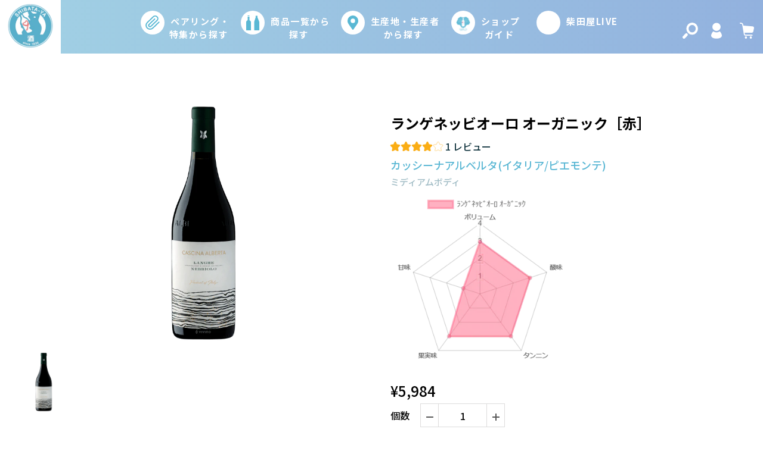

--- FILE ---
content_type: text/css
request_url: https://www.sake-ya.jp/cdn/shop/t/29/assets/gem-page-product-1629434039.css?v=130583995139874870271744337929
body_size: 6588
content:
#m-1621821026018{padding-top:30px!important;padding-bottom:30px!important;padding-left:10px;padding-right:10px}#m-1621821026018 a{border:none;text-decoration:none}#m-1621821026018 form{margin:0!important;padding:0!important;max-width:100%!important}#m-1621821026018 form input{margin:0!important}@media (max-width: 767px){#m-1621821026018{padding-top:0!important;padding-bottom:0!important}}@media (max-width: 991px) and (min-width: 768px){#m-1621821026018{padding-top:0!important;padding-bottom:0!important}}@media (max-width: 1199px) and (min-width: 992px){#m-1621821026018{padding-top:0!important;padding-bottom:0!important}}@media (min-width: 1200px){#m-1621821026018{padding-top:0!important;padding-bottom:0!important}}@media (width: 767.2px){#m-1621821026018{padding-top:0!important;padding-bottom:0!important}}#r-1621821027154{padding-bottom:10px;width:100%}#r-1621821027154.gf_row-fluid{transform:none!important;margin-left:-50vw!important}#r-1621821027154>.gf_column{min-height:1px}@media (max-width: 767px){#r-1621821027154{padding-bottom:0!important;max-width:1200px!important}}@media (max-width: 991px) and (min-width: 768px){#r-1621821027154{padding-bottom:0!important;max-width:1200px!important}}@media (max-width: 1199px) and (min-width: 992px){#r-1621821027154{padding-bottom:0!important;max-width:100%!important}}@media (min-width: 1200px){#r-1621821027154{padding-bottom:0!important}}@media (width: 767.2px){#r-1621821027154{padding-bottom:0!important;max-width:1200px!important}}#m-1621821028653 .module a{display:block;position:relative}#m-1621821028653 .module[data-effect=hover] .gf_product-image-hover{position:absolute;top:0;z-index:-1;opacity:0;height:100%!important;object-fit:cover;-webkit-transition:all .3s ease-in-out;-moz-transition:all .3s ease-in-out;-o-transition:all .3s ease-in-out;transition:all .3s ease-in-out}#m-1621821028653 .module[data-effect=hover]:hover .gf_product-image-hover{opacity:1;z-index:1}#m-1621821028653 .module[data-effect=hover].gf_module-left .gf_product-image-hover{left:0}#m-1621821028653 .module[data-effect=hover].gf_module-center .gf_product-image-hover{left:50%;-webkit-transform:translateX(-50%);-moz-transform:translateX(-50%);-ms-transform:translateX(-50%);-o-transform:translateX(-50%);transform:translate(-50%)}#m-1621821028653 .module[data-effect=hover].gf_module-right .gf_product-image-hover{right:0}#m-1621821028653 .gf_image-item{max-width:100%}#m-1621821028653 .gf_image-item video,#m-1621821028653 .gf_image-item iframe{max-width:100%}#m-1621821028653 .gf_product-badge-anchor{width:auto;position:absolute;background:transparent;box-sizing:border-box;display:none}#m-1621821028653 .gf_product-badge-anchor.show{display:block}#m-1621821028653 .gf_product-badge-anchor.hide{display:none;width:0;height:0;border:0}#m-1621821028653 .gf_product-badge-anchor.active{display:block;min-width:60px;min-height:20px;width:60px;height:60px;opacity:1;z-index:999}#m-1621821028653 .gf_badge-text-wrap{padding:0 10px;min-height:20px;height:100%;display:flex;justify-content:center;align-items:center;color:#fff;font-size:15px;font-family:inherit;background:#d33;background:-webkit-linear-gradient(to right,#8224e3,#dd3333);background:linear-gradient(to right,#8224e3,#d33)}#m-1621821028653 .gf_product-badge-anchor.gf_pb_top-right{top:0;right:0}#m-1621821028653 .gf_product-badge-anchor.gf_pb_top-left{top:0;left:0}#m-1621821028653 .gf_product-badge-anchor.gf_pb_bottom-left{bottom:0;left:0}#m-1621821028653 .gf_product-badge-anchor.gf_pb_bottom-right{bottom:0;right:0}#m-1621821028653 .gf_product-badge-anchor.gf_pb_center{top:50%;left:50%;transform:translate(-50%,-50%);transform-origin:0 0}#m-1621821028653 .gf_badge-text-wrap.gf_pb_top-ribbon{clip-path:polygon(0 0,100% 0,100% 65%,50% 100%,0 65%);min-width:30px;min-height:30px}#m-1621821028653 .gf_badge-text-wrap.gf_pb_vertical-chevron{clip-path:polygon(100% 0,100% 80%,50% 100%,0 80%,0 0,50% 20%);min-width:30px;min-height:30px}#m-1621821028653 .gf_badge-text-wrap.gf_pb_pentagon{clip-path:polygon(50% 0%,100% 38%,82% 100%,18% 100%,0% 38%);min-width:30px;min-height:30px}#m-1621821028653 .gf_badge-text-wrap.gf_pb_sheild{clip-path:polygon(100% 0,95% 80%,50% 100%,5% 80%,0 0,50% 11%);min-width:30px;min-height:30px}#m-1621821028653 .gf_badge-text-wrap.gf_pb_sheild,#m-1621821028653 .gf_badge-text-wrap.gf_pb_pentagon,#m-1621821028653 .gf_badge-text-wrap.gf_pb_vertical-chevron,#m-1621821028653 .gf_badge-text-wrap.gf_pb_top-ribbon{flex-direction:column}@media (max-width: 767px){#m-1621821028653 .gf_product-image{height:400px!important}}@media (max-width: 991px) and (min-width: 768px){#m-1621821028653 .gf_product-image{height:400px!important}}@media (max-width: 1199px) and (min-width: 992px){#m-1621821028653 .gf_product-image{height:400px!important}}@media (min-width: 1200px){#m-1621821028653 .gf_product-image{height:400px!important}}@media (width: 767.2px){#m-1621821028653 .gf_product-image{height:400px!important}}#m-1621821028389{margin-top:15px}#m-1621821028389 .style-slider{min-width:100%;min-height:200px;transform:scale(.9)}#m-1621821028389 .gf-carousel-loading{position:absolute;top:0;left:0;width:100%;height:100%;background-color:#f9f9f9;z-index:9;opacity:1;transition-property:opacity,z-index;transition-duration:.6s,1s;animation-timing-function:cubic-bezier(.6,-.28,.74,.05);display:block}#m-1621821028389.gf-carousel-loaded .style-slider{min-height:0;min-width:0;transform:scale(1);transition:all .6s ease}#m-1621821028389.gf-carousel-loaded .gf-carousel-loading{z-index:-9;opacity:0}#m-1621821028389 .gf_product-images-list{font-size:0px}#m-1621821028389 .gf_product-images-list .item{text-align:center;margin:2px!important;display:inline-block;position:relative}#m-1621821028389 .gf_product-image-thumbactive .gf_product-image-thumb{box-shadow:0 0 0 2px #616161!important}#m-1621821028389 .gf_product-image-thumb{display:inline-block!important;text-decoration:none;width:auto;height:100px;margin-right:6px!important;margin-bottom:6px!important}#m-1621821028389 .gf_product-image-thumb img{width:inherit;height:inherit}#m-1621821028389 .gf_product-video-thumb{display:inline-block!important;text-decoration:none;width:185px;height:100px;margin-right:6px!important;margin-bottom:6px!important}#m-1621821028389 .gf_product-video-thumb>iframe{width:100%;height:100%;position:relative;top:-5px}#m-1621821028389 .gf_product-slider .gf_product-images-list .item{text-align:center;width:100%;position:relative;z-index:10;max-height:auto!important;float:left}#m-1621821028389 .gf_product-slider .gf_product-image-thumb{width:100%!important;height:auto!important;margin:0!important;padding:0!important}#m-1621821028389 .gf_product-slider .owl-item.active{background:transparent}#m-1621821028389 .gf_product-slider .item{width:100%;position:relative;z-index:10;max-height:auto!important;float:left}#m-1621821028389 .gf_product-slider .owl-nav{margin-top:0}#m-1621821028389 .gf_product-slider .owl-nav .owl-next,#m-1621821028389 .gf_product-slider .owl-nav .owl-prev{-moz-transition:all .5s;-webkit-transition:all .5s;transition:all .5s;position:absolute;top:50%;margin:0;padding:0;background:none;text-indent:-9999px;width:36px;height:36px;margin-top:-18px!important;cursor:pointer;background:#eaeaea url(//d1um8515vdn9kb.cloudfront.net/images/next.png) no-repeat center center;background-size:20px 20px}#m-1621821028389 .gf_product-slider .owl-nav .owl-next{-webkit-transform:translateX(100%);-moz-transform:translateX(100%);-ms-transform:translateX(100%);-o-transform:translateX(100%);transform:translate(100%);opacity:0}#m-1621821028389 .gf_product-slider .owl-nav .owl-prev{background-image:url(//d1um8515vdn9kb.cloudfront.net/images/prev.png);-webkit-transform:translateX(-100%);-moz-transform:translateX(-100%);-ms-transform:translateX(-100%);-o-transform:translateX(-100%);transform:translate(-100%);opacity:0}#m-1621821028389:hover .gf_product-slider .owl-nav .owl-next,#m-1621821028389:hover .gf_product-slider .owl-nav .owl-prev{-webkit-transform:translateX(0%);-moz-transform:translateX(0%);-ms-transform:translateX(0%);-o-transform:translateX(0%);transform:translate(0);opacity:1}#m-1621821028389 .gf_product-slider .owl-nav .owl-next:hover,#m-1621821028389 .gf_product-slider .owl-nav .owl-prev:hover{background:#fff url(//d1um8515vdn9kb.cloudfront.net/images/next.png) no-repeat center center;background-size:20px 20px}#m-1621821028389 .gf_product-slider .owl-nav .owl-prev:hover{background-image:url(//d1um8515vdn9kb.cloudfront.net/images/prev.png)}#m-1621821028389 .gf_product-slider .owl-nav .owl-next{right:0}#m-1621821028389 .gf_product-slider .owl-nav .owl-prev{left:0}#m-1621821028389 .gf_product-slider .owl-dots button{margin:0!important;padding:0!important;border:none;width:auto!important;height:auto!important;min-width:auto!important;min-height:auto!important}#m-1621821028389 .gf_product-slider .owl-dots.active{background:transparent}#m-1621821028389 .owl-carousel .owl-stage,.owl-carousel.owl-drag .owl-item{-ms-touch-action:auto;touch-action:auto}#m-1621821028389 .gallery-icon-1 .gf_product-image-thumb,#m-1621821028389 .gf_product-video-thumb{position:relative}#m-1621821028389 .gallery-icon-1 .gf_product-image-thumb:after,#m-1621821028389 .gf_product-video-thumb:after{content:"";position:absolute;top:0;left:0;width:100%;height:100%;background:#0003;background-image:url("data:image/svg+xml,%3Csvg xmlns='http://www.w3.org/2000/svg' width='24px' viewBox='0 0 512 512'%3E%3Cpath fill='%23fff' d='M312 196v24c0 6.6-5.4 12-12 12h-68v68c0 6.6-5.4 12-12 12h-24c-6.6 0-12-5.4-12-12v-68h-68c-6.6 0-12-5.4-12-12v-24c0-6.6 5.4-12 12-12h68v-68c0-6.6 5.4-12 12-12h24c6.6 0 12 5.4 12 12v68h68c6.6 0 12 5.4 12 12zm196.5 289.9l-22.6 22.6c-4.7 4.7-12.3 4.7-17 0L347.5 387.1c-2.3-2.3-3.5-5.3-3.5-8.5v-13.2c-36.5 31.5-84 50.6-136 50.6C93.1 416 0 322.9 0 208S93.1 0 208 0s208 93.1 208 208c0 52-19.1 99.5-50.6 136h13.2c3.2 0 6.2 1.3 8.5 3.5l121.4 121.4c4.7 4.7 4.7 12.3 0 17zM368 208c0-88.4-71.6-160-160-160S48 119.6 48 208s71.6 160 160 160 160-71.6 160-160z'%3E%3C/path%3E%3C/svg%3E");background-repeat:no-repeat;background-position:center;display:none}#m-1621821028389 .gf_product-video-thumb:after{background-image:url("data:image/svg+xml,%3Csvg xmlns='http://www.w3.org/2000/svg' width='24px' viewBox='0 0 512 512'%3E%3Cpath fill='%23fff' d='M424.4 214.7L72.4 6.6C43.8-10.3 0 6.1 0 47.9V464c0 37.5 40.7 60.1 72.4 41.3l352-208c31.4-18.5 31.5-64.1 0-82.6zm-16.2 55.1l-352 208C45.6 483.9 32 476.6 32 464V47.9c0-16.3 16.4-18.4 24.1-13.8l352 208.1c10.5 6.2 10.5 21.4.1 27.6z'%3E%3C/path%3E%3C/svg%3E");display:block}#m-1621821028389 [data-video-inline="1"] .gf_product-video-thumb:after{display:none}#m-1621821028389 .gallery-icon-1 .gf_product-image-thumb:hover:after{display:block}#m-1621821028389 .gf-caousel-ripple{display:inline-block;position:absolute;width:80px;height:80px;top:50%;left:50%;margin-top:-40px;margin-left:-40px}#m-1621821028389 .gf-caousel-ripple div{position:absolute;border:4px solid #ddd;opacity:1;border-radius:50%;animation:gf-caousel-ripple 1s cubic-bezier(0,.2,.8,1) infinite}#m-1621821028389 .gf-caousel-ripple div:nth-child(2){animation-delay:-.5s}#gf_featherlight-v4.gf_featherlight{background-color:#333c}#gf_featherlight-v4.gf_featherlight .gf_featherlight-content{position:absolute;top:50%;left:50%;transform:translate(-50%,-50%);display:flex;align-content:center;justify-content:center;margin-left:auto;margin-right:auto}#gf_featherlight-v4 .gf_featherlight-next,#gf_featherlight-v4 .gf_featherlight-previous{display:block;position:absolute;top:50%;right:0;left:auto;bottom:auto;z-index:999}#gf_featherlight-v4 .gf_featherlight-previous{right:auto;left:0}#gf_featherlight-v4 .gf_featherlight-next span,#gf_featherlight-v4 .gf_featherlight-previous span{display:flex;position:static;margin-top:-45px;background:#d6d6d640;opacity:0}#gf_featherlight-v4 .gf_featherlight-next:hover>span,#gf_featherlight-v4 .gf_featherlight-previous:hover>span{background:"";opacity:1}#gf_featherlight-v4 .gf_featherlight-item{max-width:100%}#gf_featherlight-v4 video,#gf_featherlight-v4 iframe,#gf_featherlight-v4 img{max-width:100%}@media only screen and (max-width: 1024px){#gf_featherlight-v4 .gf_featherlight-content{width:100%}#gf_featherlight-v4 .gf_featherlight-next span,#gf_featherlight-v4 .gf_featherlight-previous span{display:flex;height:40px;width:40px;margin-top:-20px;opacity:1}}@keyframes gf-caousel-ripple{0%{top:36px;left:36px;width:0;height:0;opacity:1}to{top:0;left:0;width:72px;height:72px;opacity:0}}@media (max-width: 767px){#m-1621821028389 .gf_product-video-thumb{height:75px!important}#m-1621821028389 .gf_product-image-thumb{margin-right:.4px!important;margin-bottom:4px!important;height:75px!important;width:auto!important}#m-1621821028389 .gf_product-image-thumbactive .gf_product-image-thumb{box-shadow:0 0 0 2px #616161!important}}@media (max-width: 991px) and (min-width: 768px){#m-1621821028389 .gf_product-video-thumb{height:75px!important}#m-1621821028389 .gf_product-image-thumb{margin-right:.8px!important;margin-bottom:4px!important;height:75px!important}#m-1621821028389 .gf_product-image-thumbactive .gf_product-image-thumb{box-shadow:0 0 0 2px #616161!important}}@media (max-width: 1199px) and (min-width: 992px){#m-1621821028389 .gf_product-video-thumb{height:100px!important}#m-1621821028389 .gf_product-image-thumb{margin-right:4px!important;margin-bottom:4px!important;height:100px!important}#m-1621821028389 .gf_product-image-thumbactive .gf_product-image-thumb{box-shadow:0 0 0 2px #616161!important}}@media (min-width: 1200px){#m-1621821028389 .gf_product-video-thumb{height:100px!important}#m-1621821028389 .gf_product-image-thumb{height:100px!important;margin-right:4px!important;margin-bottom:4px!important}#m-1621821028389 .gf_product-image-thumbactive .gf_product-image-thumb{box-shadow:0 0 0 2px #616161!important}}@media (width: 767.2px){#m-1621821028389 .gf_product-video-thumb{height:75px!important}#m-1621821028389 .gf_product-image-thumb{margin-right:.4px!important;margin-bottom:4px!important;height:75px!important;width:auto!important}#m-1621821028389 .gf_product-image-thumbactive .gf_product-image-thumb{box-shadow:0 0 0 2px #616161!important}}#m-1621821027877 .gf_product-title{display:inline-block;text-decoration:none;font-size:20px;line-height:1.2em!important}#m-1621821027877 h1,#m-1621821027877 h2,#m-1621821027877 h3,#m-1621821027877 h4,#m-1621821027877 h5,#m-1621821027877 h6{line-height:inherit!important;margin:0!important;padding:0!important;text-align:inherit!important}#m-1621821027877 p{font-size:inherit!important;line-height:inherit!important;margin:0!important;padding:0!important}@media (max-width: 767px){#m-1621821027877 .gf_product-title{font-weight:700!important;font-size:20px!important;color:#000!important;letter-spacing:0px!important}}@media (max-width: 991px) and (min-width: 768px){#m-1621821027877 .gf_product-title{font-weight:700!important;font-size:24px!important;color:#000!important;letter-spacing:0px!important}}@media (max-width: 1199px) and (min-width: 992px){#m-1621821027877 .gf_product-title{font-weight:700!important;font-size:24px!important;color:#000!important;letter-spacing:0px!important}}@media (min-width: 1200px){#m-1621821027877 .gf_product-title{font-weight:700!important;font-size:24px!important;color:#000!important;letter-spacing:0px!important}}@media (width: 767.2px){#m-1621821027877 .gf_product-title{font-weight:700!important;font-size:20px!important;color:#000!important;letter-spacing:0px!important}}#m-1621828559917 .gf_product-vendor{color:#445bc5}#m-1621828559917 h1,#m-1621828559917 h2,#m-1621828559917 h3,#m-1621828559917 h4,#m-1621828559917 h5,#m-1621828559917 h6,#m-1621828559917 p{line-height:inherit!important;margin:0!important;padding:0!important;text-align:inherit!important;display:inline-block!important}@media (max-width: 767px){#m-1621828559917 .gf_product-vendor{color:#5ab7d4!important;font-size:13px!important;line-height:1em!important;letter-spacing:0px!important}}@media (max-width: 991px) and (min-width: 768px){#m-1621828559917 .gf_product-vendor{color:#5ab7d4!important;font-size:18px!important;line-height:1em!important;letter-spacing:0px!important}}@media (max-width: 1199px) and (min-width: 992px){#m-1621828559917 .gf_product-vendor{color:#5ab7d4!important;font-size:18px!important;line-height:1.8em!important;letter-spacing:0px!important}}@media (min-width: 1200px){#m-1621828559917 .gf_product-vendor{color:#5ab7d4!important;font-size:18px!important;line-height:1em!important;letter-spacing:0px!important}}@media (width: 767.2px){#m-1621828559917 .gf_product-vendor{color:#5ab7d4!important;font-size:13px!important;line-height:1em!important;letter-spacing:0px!important}}#m-1623718444886{color:#a2bdc6}#m-1621821027926 .gf_product-compare-price{position:relative}#m-1621821027926 .gf_product-compare-price:after{content:"";position:absolute;top:50%;left:0;height:1px;background:#333;width:100%;transform:translateY(0)}#m-1621821027926 .gf_pq-discount{border:solid 1px #333333;padding:5px}@media (max-width: 767px){#m-1621821027926 .gf_product-price{font-size:24px!important;color:#000!important;padding-top:0!important;font-weight:700!important}}@media (max-width: 991px) and (min-width: 768px){#m-1621821027926 .gf_product-price{font-size:24px!important;color:#000!important;padding-top:8px!important}}@media (max-width: 1199px) and (min-width: 992px){#m-1621821027926 .gf_product-price{font-size:24px!important;color:#000!important;padding-top:8px!important}}@media (min-width: 1200px){#m-1621821027926 .gf_product-price{font-size:24px!important;color:#000!important;padding-top:8px!important}}@media (width: 767.2px){#m-1621821027926 .gf_product-price{font-size:24px!important;color:#000!important;padding-top:0!important;font-weight:700!important}}#m-1621821027489 .gf_product-quantity *{box-sizing:border-box}#m-1621821027489 .gf_product-quantity{display:inline-block;height:40px;line-height:40px;position:relative;border-width:1px;border-style:solid;border-color:#dddcdc}#m-1621821027489 .gf_product-quantity input{height:inherit}#m-1621821027489 .gf_product-quantity.gf_pq-stretch{width:100%!important}#m-1621821027489 .gf_product-quantity:after{content:"";position:absolute;z-index:-1;width:100%;height:100%;top:0;left:0}#m-1621821027489 .gf_pq_qty{margin:0!important;padding:0!important;border:none!important;width:60px;height:40px;line-height:40px;text-align:center;color:inherit;font-size:inherit;float:left;background:transparent}#m-1621821027489 .gf_product-quantity-minus,#m-1621821027489 .gf_product-quantity-plus{display:inline-block;text-align:center;font-size:18px;float:left;cursor:pointer;-webkit-user-select:none;user-select:none;transition:all .1s ease-out;position:relative;height:100%;line-height:inherit;background:#fafafc}#m-1621821027489 .gf_product-quantity-minus:hover,#m-1621821027489 .gf_product-quantity-plus:hover{background:#e7e7e7}#m-1621821027489 .gf_product-quantity-minus:after,#m-1621821027489 .gf_product-quantity-plus:after{content:"";position:absolute;z-index:-1;width:100%;height:100%;top:0;left:0}#m-1621821027489 .gf_product-quantity-minus{border-right-style:inherit;border-right-width:inherit;border-right-color:inherit;border-bottom-left-radius:inherit;border-top-left-radius:inherit;background:inherit}#m-1621821027489 .gf_product-quantity-plus{border-left-style:inherit;border-left-width:inherit;border-left-color:inherit;border-top-right-radius:inherit;border-bottom-right-radius:inherit;background:inherit}#m-1621821027489 label{display:block;margin:0;padding:0;font-size:16px!important;padding-bottom:5px!important;line-height:1.2em!important}@media (max-width: 767px){#m-1621821027489 .gf_product-quantity{font-size:16px!important;color:#000!important}#m-1621821027489 label{min-width:50px!important;padding-bottom:0!important;font-size:16px!important;line-height:1.2em!important;color:#000!important}#m-1621821027489 .gf_pq_qty{width:80px!important;max-width:calc(100% - 60px)!important}}@media (max-width: 991px) and (min-width: 768px){#m-1621821027489 .gf_product-quantity{font-size:16px!important;color:#000!important}#m-1621821027489 label{min-width:50px!important;padding-bottom:0!important;font-size:16px!important;line-height:1.2em!important;color:#000!important}#m-1621821027489 .gf_pq_qty{width:80px!important;max-width:calc(100% - 60px)!important}}@media (max-width: 1199px) and (min-width: 992px){#m-1621821027489 .gf_product-quantity{font-size:16px!important;color:#000!important}#m-1621821027489 label{min-width:50px!important;padding-bottom:0!important;font-size:16px!important;line-height:1.2em!important;color:#000!important}#m-1621821027489 .gf_pq_qty{width:80px!important;max-width:calc(100% - 60px)!important}}@media (min-width: 1200px){#m-1621821027489 .gf_product-quantity{font-size:16px!important;color:#000!important}#m-1621821027489 label{min-width:50px!important;padding-bottom:0!important;font-size:16px!important;line-height:1.2em!important;color:#000!important}#m-1621821027489 .gf_pq_qty{width:80px!important;max-width:calc(100% - 60px)!important}}@media (width: 767.2px){#m-1621821027489 .gf_product-quantity{font-size:16px!important;color:#000!important}#m-1621821027489 label{min-width:50px!important;padding-bottom:0!important;font-size:16px!important;line-height:1.2em!important;color:#000!important}#m-1621821027489 .gf_pq_qty{width:80px!important;max-width:calc(100% - 60px)!important}}@media (max-width: 767px){#m-1623724897831{margin-top:20px!important}}@media (max-width: 991px) and (min-width: 768px){#m-1623724897831{margin-top:20px!important}}@media (max-width: 1199px) and (min-width: 992px){#m-1623724897831{margin-top:20px!important}}@media (min-width: 1200px){#m-1623724897831{margin-top:20px!important}}@media (width: 767.2px){#m-1623724897831{margin-top:20px!important}}#m-1621821027106 .gf_add-to-cart{display:inline-block;max-width:100%}#m-1621821027106 .gf_button-stretch{width:100%!important}#m-1621821027106 .gf_button-soldout{cursor:no-drop}#m-1621821027106 .gf_add-to-cart>span{text-transform:inherit!important}#m-1621821027106 .ajaxified-cart-feedback{display:block;line-height:1.7em;font-size:90%;vertical-align:middle;margin:0;padding:5px 0}#m-1621821027106 .ajaxified-cart-feedback.success{color:#3d9970}#m-1621821027106 .ajaxified-cart-feedback.error{color:#d02e2e;background-color:#fff6f6;border-color:#d02e2e}#m-1621821027106 .ajaxified-cart-feedback a{border-bottom:1px solid #50b3da}@media (max-width: 767px){#m-1621821027106 [data-stretch-xs="1"] .gf_add-to-cart{width:100%!important}#m-1621821027106{margin-top:24px!important}#m-1621821027106 .gf_add-to-cart{background-color:#12343e!important;font-size:15px!important;padding:14px 2px!important}}@media (min-width: 768px) and (max-width: 991px){#m-1621821027106 [data-stretch-sm="1"] .gf_add-to-cart{width:100%!important}}@media (min-width: 992px) and (max-width: 1199px){#m-1621821027106 [data-stretch-md="1"] .gf_add-to-cart{width:100%!important}}@media (min-width: 1200px){#m-1621821027106 [data-stretch-lg="1"] .gf_add-to-cart{width:100%!important}#m-1621821027106{margin-top:24px!important}#m-1621821027106 .gf_add-to-cart{background-color:#12343e!important;font-size:18px!important;padding:14px 100px!important}}@media (max-width: 991px) and (min-width: 768px){#m-1621821027106{margin-top:24px!important}#m-1621821027106 .gf_add-to-cart{background-color:#12343e!important;font-size:18px!important;padding:14px 4px!important}}@media (max-width: 1199px) and (min-width: 992px){#m-1621821027106{margin-top:24px!important}#m-1621821027106 .gf_add-to-cart{background-color:#12343e!important;font-size:18px!important;padding:14px 100px!important}}@media (width: 767.2px){#m-1621821027106 [data-stretch-xs="1"] .gf_add-to-cart{width:100%!important}#m-1621821027106{margin-top:24px!important}#m-1621821027106 .gf_add-to-cart{background-color:#12343e!important;font-size:15px!important;padding:14px 2px!important}}#m-1621832642865{padding-top:30px;padding-bottom:30px}#m-1621832642865>.module{font-size:0px}#m-1621832642865 .gf_social{display:inline-flex;align-items:center;text-align:center;padding:0 15px;height:40px;font-size:14px}#m-1621832642865 i.fa{display:inline-block;margin:auto;color:#fff;font-size:inherit}#m-1621832642865 .gf_social span.gf_social-label,#m-1621832642865 .gf_social span.gf_social-count{display:inline-block;padding-left:5px;color:#fff;font-size:inherit}@media (max-width: 767px){#m-1621832642865{padding-bottom:11px!important;padding-top:13px!important}#m-1621832642865 .gf_social{padding-bottom:0!important}}@media (max-width: 991px) and (min-width: 768px){#m-1621832642865{padding-bottom:11px!important;padding-top:13px!important}#m-1621832642865 .gf_social{padding-bottom:0!important}}@media (max-width: 1199px) and (min-width: 992px){#m-1621832642865{padding-bottom:11px!important;padding-top:13px!important}#m-1621832642865 .gf_social{padding-bottom:0!important}}@media (min-width: 1200px){#m-1621832642865{padding-bottom:11px!important;padding-top:13px!important}#m-1621832642865 .gf_social{padding-bottom:0!important}}@media (width: 767.2px){#m-1621832642865{padding-bottom:11px!important;padding-top:13px!important}#m-1621832642865 .gf_social{padding-bottom:0!important}}#e-1621831894284 a{display:block}@media (max-width: 767px){#e-1621831894284{margin-top:0!important}#e-1621831894284 .gf_image{width:240px!important;padding-top:0!important;height:240px!important}}@media (max-width: 991px) and (min-width: 768px){#e-1621831894284{margin-top:8px!important}#e-1621831894284 .gf_image{width:240px!important;padding-top:0!important;height:240px!important}}@media (max-width: 1199px) and (min-width: 992px){#e-1621831894284{margin-top:24px!important}#e-1621831894284 .gf_image{width:300px!important;padding-top:0!important;height:300px!important}}@media (min-width: 1200px){#e-1621831894284{margin-top:8px!important}#e-1621831894284 .gf_image{width:300px!important;padding-top:0!important;height:300px!important}}@media (width: 767.2px){#e-1621831894284{margin-top:0!important}#e-1621831894284 .gf_image{width:240px!important;padding-top:0!important;height:240px!important}}#r-1621831634958{padding-bottom:10px;width:100%}#r-1621831634958.gf_row-fluid{transform:none!important;margin-left:-50vw!important}#r-1621831634958>.gf_column{min-height:1px}@media (max-width: 767px){#r-1621831634958{padding:30px 0 0!important}}@media (max-width: 991px) and (min-width: 768px){#r-1621831634958{padding:20px 0 0!important}}@media (max-width: 1199px) and (min-width: 992px){#r-1621831634958{padding:80px 50px 0!important}}@media (min-width: 1200px){#r-1621831634958{padding:80px 50px 0!important}}@media (width: 767.2px){#r-1621831634958{padding:30px 0 0!important}}#e-1621831634942 h1,#e-1621831634942 h2,#e-1621831634942 h3,#e-1621831634942 h4,#e-1621831634942 h5,#e-1621831634942 h6{line-height:inherit!important;text-align:inherit!important;margin:0!important;padding:0!important}#e-1621831634942 .text-edit ul{list-style:disc inside!important}#e-1621831634942 .text-edit ol{list-style:decimal inside!important}#e-1621831634942 .text-edit ul li,#e-1621831634942 .text-edit ol li{list-style:inherit!important}#e-1621831634942 .text-edit font{font-size:inherit!important}@media (max-width: 767px){#e-1621831634942 .text-edit h2{font-size:18px!important;line-height:1.2em!important;letter-spacing:-.5px!important;color:#11343e!important;text-transform:none!important}#e-1621831634942 .text-edit h1{font-size:40px!important;line-height:1.8em!important;letter-spacing:1.2px!important;color:#11343e!important;text-transform:none!important}}@media (max-width: 991px) and (min-width: 768px){#e-1621831634942 .text-edit h2{font-size:22px!important;line-height:1.2em!important;letter-spacing:-.5px!important;color:#11343e!important;text-transform:none!important}#e-1621831634942 .text-edit h1{font-size:40px!important;line-height:1.8em!important;letter-spacing:1.2px!important;color:#11343e!important;text-transform:none!important}}@media (max-width: 1199px) and (min-width: 992px){#e-1621831634942 .text-edit h2{font-size:22px!important;line-height:1.2em!important;letter-spacing:-.5px!important;color:#11343e!important;text-transform:none!important}#e-1621831634942 .text-edit h1{font-size:40px!important;line-height:1.8em!important;letter-spacing:1.2px!important;color:#11343e!important;text-transform:none!important}}@media (min-width: 1200px){#e-1621831634942 .text-edit h2{font-size:22px!important;line-height:1.2em!important;letter-spacing:-.5px!important;color:#11343e!important;text-transform:none!important}#e-1621831634942 .text-edit h1{font-size:40px!important;line-height:1.8em!important;letter-spacing:1.2px!important;color:#11343e!important;text-transform:none!important}}@media (width: 767.2px){#e-1621831634942 .text-edit h2{font-size:18px!important;line-height:1.2em!important;letter-spacing:-.5px!important;color:#11343e!important;text-transform:none!important}#e-1621831634942 .text-edit h1{font-size:40px!important;line-height:1.8em!important;letter-spacing:1.2px!important;color:#11343e!important;text-transform:none!important}}#e-1621831634983 .gf_separator{margin-top:10px!important;padding-bottom:10px!important;border-bottom:none!important}#e-1621831634983 .elm{font-size:0px}@media (max-width: 767px){#e-1621831634983{margin-top:-8px!important}#e-1621831634983 .gf_separator{border-style:solid!important;border-color:#5ab7d4!important;border-right-width:0px!important;border-bottom-width:0px!important;border-left-width:0px!important;padding-top:0!important;padding-bottom:0!important;border-radius:0!important;opacity:.9!important;border-top-width:5px!important;width:90%!important}}@media (max-width: 991px) and (min-width: 768px){#e-1621831634983{margin-top:-8px!important}#e-1621831634983 .gf_separator{border-style:solid!important;border-color:#5ab7d4!important;border-right-width:0px!important;border-bottom-width:0px!important;border-left-width:0px!important;padding-top:0!important;padding-bottom:0!important;border-radius:0!important;opacity:.9!important;border-top-width:5px!important;width:50%!important}}@media (max-width: 1199px) and (min-width: 992px){#e-1621831634983{margin-top:-8px!important}#e-1621831634983 .gf_separator{border-style:solid!important;border-color:#5ab7d4!important;border-right-width:0px!important;border-bottom-width:0px!important;border-left-width:0px!important;padding-top:0!important;padding-bottom:0!important;border-radius:0!important;opacity:.9!important;border-top-width:5px!important;width:30%!important}}@media (min-width: 1200px){#e-1621831634983{margin-top:-8px!important}#e-1621831634983 .gf_separator{border-style:solid!important;border-color:#5ab7d4!important;border-right-width:0px!important;border-bottom-width:0px!important;border-left-width:0px!important;padding-top:0!important;padding-bottom:0!important;border-radius:0!important;opacity:.9!important;border-top-width:5px!important;width:30%!important}}@media (width: 767.2px){#e-1621831634983{margin-top:-8px!important}#e-1621831634983 .gf_separator{border-style:solid!important;border-color:#5ab7d4!important;border-right-width:0px!important;border-bottom-width:0px!important;border-left-width:0px!important;padding-top:0!important;padding-bottom:0!important;border-radius:0!important;opacity:.9!important;border-top-width:5px!important;width:90%!important}}#e-1621831634955 .text-edit{line-height:1.6!important}#e-1621831634955 h1,#e-1621831634955 h2,#e-1621831634955 h3,#e-1621831634955 h4,#e-1621831634955 h5,#e-1621831634955 h6{line-height:inherit!important;text-align:inherit!important;margin:0!important;padding:0!important}#e-1621831634955 .text-edit ul{list-style:disc inside!important}#e-1621831634955 .text-edit ol{list-style:decimal inside!important}#e-1621831634955 .text-edit ul li,#e-1621831634955 .text-edit ol li{list-style:inherit!important}#e-1621831634955 .text-edit>p{font-size:inherit!important;font-family:inherit!important;line-height:inherit!important;text-align:inherit!important;color:inherit!important;margin:0!important;padding:0!important}#e-1621831634955 .text-edit font{font-size:inherit!important}@media (max-width: 767px){#e-1621831634955 .text-edit{font-size:13px!important;line-height:1.6em!important;letter-spacing:0px!important;color:#11343e!important;text-transform:none!important;padding-top:24px!important}}@media (max-width: 991px) and (min-width: 768px){#e-1621831634955 .text-edit{font-size:16px!important;line-height:1.6em!important;letter-spacing:0px!important;color:#11343e!important;text-transform:none!important;padding-top:24px!important}}@media (max-width: 1199px) and (min-width: 992px){#e-1621831634955 .text-edit{font-size:16px!important;line-height:1.6em!important;letter-spacing:0px!important;color:#11343e!important;text-transform:none!important;padding-top:40px!important}}@media (min-width: 1200px){#e-1621831634955 .text-edit{font-size:16px!important;line-height:1.6em!important;letter-spacing:0px!important;color:#11343e!important;text-transform:none!important;padding-top:40px!important}}@media (width: 767.2px){#e-1621831634955 .text-edit{font-size:13px!important;line-height:1.6em!important;letter-spacing:0px!important;color:#11343e!important;text-transform:none!important;padding-top:24px!important}}#r-1621832233441{padding-bottom:10px;width:100%}#r-1621832233441.gf_row-fluid{transform:none!important;margin-left:-50vw!important}#r-1621832233441>.gf_column{min-height:1px}@media (max-width: 767px){#r-1621832233441{max-width:1200px!important;padding:0!important}}@media (max-width: 991px) and (min-width: 768px){#r-1621832233441{max-width:1200px!important;padding:0!important}}@media (max-width: 1199px) and (min-width: 992px){#r-1621832233441{max-width:1200px!important;padding:0 50px!important}}@media (min-width: 1200px){#r-1621832233441{max-width:1200px!important;padding:0 50px!important}}@media (width: 767.2px){#r-1621832233441{max-width:1200px!important;padding:0!important}}#r-1621832195335{padding-bottom:10px;width:100%}#r-1621832195335.gf_row-fluid{transform:none!important;margin-left:-50vw!important}#r-1621832195335>.gf_column{min-height:1px}@media (max-width: 767px){#r-1621832195335{padding-top:24px!important;padding-bottom:0!important;max-width:100%!important}}@media (max-width: 991px) and (min-width: 768px){#r-1621832195335{padding-top:24px!important;padding-bottom:0!important}}@media (max-width: 1199px) and (min-width: 992px){#r-1621832195335{padding-top:24px!important;padding-bottom:0!important}}@media (min-width: 1200px){#r-1621832195335{padding-top:24px!important;padding-bottom:0!important}}@media (width: 767.2px){#r-1621832195335{padding-top:24px!important;padding-bottom:0!important;max-width:100%!important}}#e-1621832195310 .gf_button{display:inline-block;margin:0!important}#e-1621832195310 .gf_button-stretch{width:100%!important}#e-1621832195310 .gf_button>span{color:inherit!important;text-transform:inherit!important}@media (max-width: 767px){#e-1621832195310 [data-stretch-xs="1"] .gf_button{width:100%!important}#e-1621832195310{margin-top:0!important}#e-1621832195310 .gf_button{font-size:15px!important;text-transform:none!important;font-family:Noto Sans JP!important;background-color:#12343e!important;color:#fff!important;border-radius:3px!important;border-width:0px!important;padding-left:3px!important;padding-right:3px!important;box-shadow:1.4142135623730951px 1.414213562373095px 5px #3333334d!important}}@media (min-width: 768px) and (max-width: 991px){#e-1621832195310 [data-stretch-sm="1"] .gf_button{width:100%!important}}@media (min-width: 992px) and (max-width: 1199px){#e-1621832195310 [data-stretch-md="1"] .gf_button{width:100%!important}}@media (min-width: 1200px){#e-1621832195310 [data-stretch-lg="1"] .gf_button{width:100%!important}#e-1621832195310{margin-top:0!important}#e-1621832195310 .gf_button{font-size:15px!important;text-transform:none!important;font-family:Noto Sans JP!important;background-color:#12343e!important;color:#fff!important;border-radius:3px!important;border-width:0px!important;padding-left:30px!important;padding-right:30px!important;box-shadow:1.4142135623730951px 1.414213562373095px 5px #3333334d!important}}@media (max-width: 991px) and (min-width: 768px){#e-1621832195310{margin-top:0!important}#e-1621832195310 .gf_button{font-size:15px!important;text-transform:none!important;font-family:Noto Sans JP!important;background-color:#12343e!important;color:#fff!important;border-radius:3px!important;border-width:0px!important;padding-left:30px!important;padding-right:30px!important;box-shadow:1.4142135623730951px 1.414213562373095px 5px #3333334d!important}}@media (max-width: 1199px) and (min-width: 992px){#e-1621832195310{margin-top:0!important}#e-1621832195310 .gf_button{font-size:15px!important;text-transform:none!important;font-family:Noto Sans JP!important;background-color:#12343e!important;color:#fff!important;border-radius:3px!important;border-width:0px!important;padding-left:30px!important;padding-right:30px!important;box-shadow:1.4142135623730951px 1.414213562373095px 5px #3333334d!important}}@media (width: 767.2px){#e-1621832195310 [data-stretch-xs="1"] .gf_button{width:100%!important}#e-1621832195310{margin-top:0!important}#e-1621832195310 .gf_button{font-size:15px!important;text-transform:none!important;font-family:Noto Sans JP!important;background-color:#12343e!important;color:#fff!important;border-radius:3px!important;border-width:0px!important;padding-left:3px!important;padding-right:3px!important;box-shadow:1.4142135623730951px 1.414213562373095px 5px #3333334d!important}}#e-1621832233508 a{display:block}@media (max-width: 767px){#e-1621832233508 .gf_image{height:auto!important;padding-bottom:px!important;padding-top:0!important;width:80%!important}}@media (max-width: 991px) and (min-width: 768px){#e-1621832233508 .gf_image{width:80%!important;height:auto!important;padding-bottom:px!important;padding-top:10px!important}}@media (max-width: 1199px) and (min-width: 992px){#e-1621832233508 .gf_image{width:auto!important;height:auto!important;padding-bottom:px!important;padding-top:80px!important}}@media (min-width: 1200px){#e-1621832233508 .gf_image{width:auto!important;height:auto!important;padding-bottom:px!important;padding-top:80px!important}}@media (width: 767.2px){#e-1621832233508 .gf_image{height:auto!important;padding-bottom:px!important;padding-top:0!important;width:80%!important}}#e-1621832233517 h1,#e-1621832233517 h2,#e-1621832233517 h3,#e-1621832233517 h4,#e-1621832233517 h5,#e-1621832233517 h6{line-height:inherit!important;text-align:inherit!important;margin:0!important;padding:0!important}#e-1621832233517 .text-edit ul{list-style:disc inside!important}#e-1621832233517 .text-edit ol{list-style:decimal inside!important}#e-1621832233517 .text-edit ul li,#e-1621832233517 .text-edit ol li{list-style:inherit!important}#e-1621832233517 .text-edit font{font-size:inherit!important}@media (max-width: 767px){#e-1621832233517 .text-edit h3{font-size:15px!important;line-height:1.5em!important;letter-spacing:.9px!important;color:#11343e!important;text-transform:none!important}#e-1621832233517 .text-edit{padding-top:24px!important}#e-1621832233517 .text-edit h2{font-size:21px!important;line-height:1.2em!important;letter-spacing:-.5px!important;color:#11343e!important;text-transform:none!important}#e-1621832233517 .text-edit h1{font-size:40px!important;line-height:1.8em!important;letter-spacing:1.2px!important;color:#11343e!important;text-transform:none!important}}@media (max-width: 991px) and (min-width: 768px){#e-1621832233517 .text-edit h3{font-size:20px!important;line-height:1.5em!important;letter-spacing:.9px!important;color:#11343e!important;text-transform:none!important}#e-1621832233517 .text-edit{padding-top:24px!important}#e-1621832233517 .text-edit h2{font-size:24px!important;line-height:1.2em!important;letter-spacing:-.5px!important;color:#11343e!important;text-transform:none!important}#e-1621832233517 .text-edit h1{font-size:40px!important;line-height:1.8em!important;letter-spacing:1.2px!important;color:#11343e!important;text-transform:none!important}}@media (max-width: 1199px) and (min-width: 992px){#e-1621832233517 .text-edit h3{font-size:20px!important;line-height:1.5em!important;letter-spacing:.9px!important;color:#11343e!important;text-transform:none!important}#e-1621832233517 .text-edit{padding-top:80px!important}#e-1621832233517 .text-edit h2{font-size:24px!important;line-height:1.2em!important;letter-spacing:-.5px!important;color:#11343e!important;text-transform:none!important}#e-1621832233517 .text-edit h1{font-size:40px!important;line-height:1.8em!important;letter-spacing:1.2px!important;color:#11343e!important;text-transform:none!important}}@media (min-width: 1200px){#e-1621832233517 .text-edit h3{font-size:20px!important;line-height:1.5em!important;letter-spacing:.9px!important;color:#11343e!important;text-transform:none!important}#e-1621832233517 .text-edit{padding-top:80px!important}#e-1621832233517 .text-edit h2{font-size:24px!important;line-height:1.2em!important;letter-spacing:-.5px!important;color:#11343e!important;text-transform:none!important}#e-1621832233517 .text-edit h1{font-size:40px!important;line-height:1.8em!important;letter-spacing:1.2px!important;color:#11343e!important;text-transform:none!important}}@media (width: 767.2px){#e-1621832233517 .text-edit h3{font-size:15px!important;line-height:1.5em!important;letter-spacing:.9px!important;color:#11343e!important;text-transform:none!important}#e-1621832233517 .text-edit{padding-top:24px!important}#e-1621832233517 .text-edit h2{font-size:21px!important;line-height:1.2em!important;letter-spacing:-.5px!important;color:#11343e!important;text-transform:none!important}#e-1621832233517 .text-edit h1{font-size:40px!important;line-height:1.8em!important;letter-spacing:1.2px!important;color:#11343e!important;text-transform:none!important}}#e-1621832233499 .text-edit{line-height:1.6!important}#e-1621832233499 h1,#e-1621832233499 h2,#e-1621832233499 h3,#e-1621832233499 h4,#e-1621832233499 h5,#e-1621832233499 h6{line-height:inherit!important;text-align:inherit!important;margin:0!important;padding:0!important}#e-1621832233499 .text-edit ul{list-style:disc inside!important}#e-1621832233499 .text-edit ol{list-style:decimal inside!important}#e-1621832233499 .text-edit ul li,#e-1621832233499 .text-edit ol li{list-style:inherit!important}#e-1621832233499 .text-edit>p{font-size:inherit!important;font-family:inherit!important;line-height:inherit!important;text-align:inherit!important;color:inherit!important;margin:0!important;padding:0!important}#e-1621832233499 .text-edit font{font-size:inherit!important}@media (max-width: 767px){#e-1621832233499 .text-edit{font-size:13px!important;line-height:1.6em!important;letter-spacing:0px!important;color:#11343e!important;text-transform:none!important;padding-top:24px!important}}@media (max-width: 991px) and (min-width: 768px){#e-1621832233499 .text-edit{font-size:16px!important;line-height:1.6em!important;letter-spacing:0px!important;color:#11343e!important;text-transform:none!important;padding-top:24px!important}}@media (max-width: 1199px) and (min-width: 992px){#e-1621832233499 .text-edit{font-size:16px!important;line-height:1.6em!important;letter-spacing:0px!important;color:#11343e!important;text-transform:none!important;padding-top:24px!important}}@media (min-width: 1200px){#e-1621832233499 .text-edit{font-size:16px!important;line-height:1.6em!important;letter-spacing:0px!important;color:#11343e!important;text-transform:none!important;padding-top:24px!important}}@media (width: 767.2px){#e-1621832233499 .text-edit{font-size:13px!important;line-height:1.6em!important;letter-spacing:0px!important;color:#11343e!important;text-transform:none!important;padding-top:24px!important}}#m-1622693346798 .gf_product-desc{position:relative;z-index:10;display:block;font-size:14px;line-height:1.5em;transition:height .1s;overflow:hidden}#m-1622693346798 ul.gf_desc-ul{margin:0!important;padding:0!important;list-style:none!important}#m-1622693346798 .gf_product-desc>p,#m-1622693346798 ul.gf_desc-ul>p{font-size:inherit!important;line-height:inherit!important;color:inherit!important;margin:0!important;padding:0!important}#m-1622693346798 .gf_product-desc ul{list-style:disc inside!important}#m-1622693346798 .gf_product-desc ol{list-style:decimal inside!important}#m-1622693346798 .gf_product-desc ul li,#m-1622693346798 .gf_product-desc ol li{list-style:inherit!important}#m-1622693346798 .gf_product-desc ul>ul,#m-1622693346798 .gf_product-desc ol>ul{list-style:circle inside!important;margin-left:30px!important}#m-1622693346798 .gf_product-desc ul>ol,#m-1622693346798 .gf_product-desc ol>ol{margin-left:30px!important}#m-1622693346798 .gf_product-bgmore{position:relative;z-index:20;padding-top:20px}#m-1622693346798 .gf_product-readmore{text-align:center;line-height:25px;font-size:15px;border:1px solid #888888;text-transform:capitalize;color:#444;margin-left:auto;margin-right:auto;max-width:150px;cursor:pointer}@media (max-width: 767px){#m-1622693346798 .gf_product-desc{font-size:13px!important;letter-spacing:0px!important;padding-top:40px!important;padding-left:0!important;padding-right:0!important;line-height:2em!important}}@media (max-width: 991px) and (min-width: 768px){#m-1622693346798 .gf_product-desc{font-size:16px!important;letter-spacing:0px!important;padding-top:40px!important;padding-left:10px!important;padding-right:10px!important;line-height:2em!important}}@media (max-width: 1199px) and (min-width: 992px){#m-1622693346798 .gf_product-desc{font-size:16px!important;letter-spacing:0px!important;padding-top:40px!important;padding-left:150px!important;padding-right:150px!important;line-height:2em!important}}@media (min-width: 1200px){#m-1622693346798 .gf_product-desc{font-size:16px!important;letter-spacing:0px!important;padding-top:40px!important;padding-left:150px!important;padding-right:150px!important;line-height:2em!important}}@media (width: 767.2px){#m-1622693346798 .gf_product-desc{font-size:13px!important;letter-spacing:0px!important;padding-top:40px!important;padding-left:0!important;padding-right:0!important;line-height:2em!important}}#r-1623136543007{padding-bottom:10px;width:100%}#r-1623136543007.gf_row-fluid{transform:none!important;margin-left:-50vw!important}#r-1623136543007>.gf_column{min-height:1px}@media (max-width: 767px){#r-1623136543007{padding:40px 0 0!important}}@media (max-width: 991px) and (min-width: 768px){#r-1623136543007{padding:40px 0 0!important}}@media (max-width: 1199px) and (min-width: 992px){#r-1623136543007{padding:80px 50px 0!important}}@media (min-width: 1200px){#r-1623136543007{padding:80px 50px 0!important}}@media (width: 767.2px){#r-1623136543007{padding:40px 0 0!important}}#e-1623136543079 h1,#e-1623136543079 h2,#e-1623136543079 h3,#e-1623136543079 h4,#e-1623136543079 h5,#e-1623136543079 h6{line-height:inherit!important;text-align:inherit!important;margin:0!important;padding:0!important}#e-1623136543079 .text-edit ul{list-style:disc inside!important}#e-1623136543079 .text-edit ol{list-style:decimal inside!important}#e-1623136543079 .text-edit ul li,#e-1623136543079 .text-edit ol li{list-style:inherit!important}#e-1623136543079 .text-edit font{font-size:inherit!important}@media (max-width: 767px){#e-1623136543079 .text-edit h2{font-size:18px!important;line-height:1.2em!important;letter-spacing:-.5px!important;color:#11343e!important;text-transform:none!important}#e-1623136543079 .text-edit h1{font-size:40px!important;line-height:1.8em!important;letter-spacing:1.2px!important;color:#11343e!important;text-transform:none!important}}@media (max-width: 991px) and (min-width: 768px){#e-1623136543079 .text-edit h2{font-size:22px!important;line-height:1.2em!important;letter-spacing:-.5px!important;color:#11343e!important;text-transform:none!important}#e-1623136543079 .text-edit h1{font-size:40px!important;line-height:1.8em!important;letter-spacing:1.2px!important;color:#11343e!important;text-transform:none!important}}@media (max-width: 1199px) and (min-width: 992px){#e-1623136543079 .text-edit h2{font-size:22px!important;line-height:1.2em!important;letter-spacing:-.5px!important;color:#11343e!important;text-transform:none!important}#e-1623136543079 .text-edit h1{font-size:40px!important;line-height:1.8em!important;letter-spacing:1.2px!important;color:#11343e!important;text-transform:none!important}}@media (min-width: 1200px){#e-1623136543079 .text-edit h2{font-size:22px!important;line-height:1.2em!important;letter-spacing:-.5px!important;color:#11343e!important;text-transform:none!important}#e-1623136543079 .text-edit h1{font-size:40px!important;line-height:1.8em!important;letter-spacing:1.2px!important;color:#11343e!important;text-transform:none!important}}@media (width: 767.2px){#e-1623136543079 .text-edit h2{font-size:18px!important;line-height:1.2em!important;letter-spacing:-.5px!important;color:#11343e!important;text-transform:none!important}#e-1623136543079 .text-edit h1{font-size:40px!important;line-height:1.8em!important;letter-spacing:1.2px!important;color:#11343e!important;text-transform:none!important}}#e-1623136543026 .gf_separator{margin-top:10px!important;padding-bottom:10px!important;border-bottom:none!important}#e-1623136543026 .elm{font-size:0px}@media (max-width: 767px){#e-1623136543026{margin-top:-8px!important}#e-1623136543026 .gf_separator{border-style:solid!important;border-color:#5ab7d4!important;border-right-width:0px!important;border-bottom-width:0px!important;border-left-width:0px!important;padding-top:0!important;padding-bottom:0!important;border-radius:0!important;opacity:.9!important;border-top-width:5px!important;width:90%!important}}@media (max-width: 991px) and (min-width: 768px){#e-1623136543026{margin-top:-8px!important}#e-1623136543026 .gf_separator{border-style:solid!important;border-color:#5ab7d4!important;border-right-width:0px!important;border-bottom-width:0px!important;border-left-width:0px!important;padding-top:0!important;padding-bottom:0!important;border-radius:0!important;opacity:.9!important;border-top-width:5px!important;width:50%!important}}@media (max-width: 1199px) and (min-width: 992px){#e-1623136543026{margin-top:-8px!important}#e-1623136543026 .gf_separator{border-style:solid!important;border-color:#5ab7d4!important;border-right-width:0px!important;border-bottom-width:0px!important;border-left-width:0px!important;padding-top:0!important;padding-bottom:0!important;border-radius:0!important;opacity:.9!important;border-top-width:5px!important;width:30%!important}}@media (min-width: 1200px){#e-1623136543026{margin-top:-8px!important}#e-1623136543026 .gf_separator{border-style:solid!important;border-color:#5ab7d4!important;border-right-width:0px!important;border-bottom-width:0px!important;border-left-width:0px!important;padding-top:0!important;padding-bottom:0!important;border-radius:0!important;opacity:.9!important;border-top-width:5px!important;width:30%!important}}@media (width: 767.2px){#e-1623136543026{margin-top:-8px!important}#e-1623136543026 .gf_separator{border-style:solid!important;border-color:#5ab7d4!important;border-right-width:0px!important;border-bottom-width:0px!important;border-left-width:0px!important;padding-top:0!important;padding-bottom:0!important;border-radius:0!important;opacity:.9!important;border-top-width:5px!important;width:90%!important}}#e-1623227576651 .text-edit{line-height:1.6!important}#e-1623227576651 h1,#e-1623227576651 h2,#e-1623227576651 h3,#e-1623227576651 h4,#e-1623227576651 h5,#e-1623227576651 h6{line-height:inherit!important;text-align:inherit!important;margin:0!important;padding:0!important}#e-1623227576651 .text-edit ul{list-style:disc inside!important}#e-1623227576651 .text-edit ol{list-style:decimal inside!important}#e-1623227576651 .text-edit ul li,#e-1623227576651 .text-edit ol li{list-style:inherit!important}#e-1623227576651 .text-edit>p{font-size:inherit!important;font-family:inherit!important;line-height:inherit!important;text-align:inherit!important;color:inherit!important;margin:0!important;padding:0!important}#e-1623227576651 .text-edit font{font-size:inherit!important}@media (max-width: 767px){#e-1623227576651 .text-edit{font-size:13px!important;line-height:1.6em!important;letter-spacing:0px!important;color:#11343e!important;text-transform:none!important;padding-top:24px!important}}@media (max-width: 991px) and (min-width: 768px){#e-1623227576651 .text-edit{font-size:16px!important;line-height:1.6em!important;letter-spacing:0px!important;color:#11343e!important;text-transform:none!important;padding-top:24px!important}}@media (max-width: 1199px) and (min-width: 992px){#e-1623227576651 .text-edit{font-size:16px!important;line-height:1.6em!important;letter-spacing:0px!important;color:#11343e!important;text-transform:none!important;padding-top:40px!important}}@media (min-width: 1200px){#e-1623227576651 .text-edit{font-size:16px!important;line-height:1.6em!important;letter-spacing:0px!important;color:#11343e!important;text-transform:none!important;padding-top:40px!important}}@media (width: 767.2px){#e-1623227576651 .text-edit{font-size:13px!important;line-height:1.6em!important;letter-spacing:0px!important;color:#11343e!important;text-transform:none!important;padding-top:24px!important}}#r-1621833071979{padding-bottom:10px;width:100%}#r-1621833071979.gf_row-fluid{transform:none!important;margin-left:-50vw!important}#r-1621833071979>.gf_column{min-height:1px}@media (max-width: 767px){#r-1621833071979{padding:0!important;max-width:1200px!important}}@media (max-width: 991px) and (min-width: 768px){#r-1621833071979{padding:0!important;max-width:1200px!important}}@media (max-width: 1199px) and (min-width: 992px){#r-1621833071979{padding:0 50px!important;max-width:1200px!important}}@media (min-width: 1200px){#r-1621833071979{padding:0 50px!important;max-width:1200px!important}}@media (width: 767.2px){#r-1621833071979{padding:0!important;max-width:1200px!important}}#r-1622697587761{padding-bottom:10px;width:100%}#r-1622697587761.gf_row-fluid{transform:none!important;margin-left:-50vw!important}#r-1622697587761>.gf_column{min-height:1px}@media (max-width: 767px){#r-1622697587761{max-width:1200px!important;padding-top:20px!important;padding-bottom:0!important}}@media (max-width: 991px) and (min-width: 768px){#r-1622697587761{max-width:100%!important;padding-top:20px!important;padding-bottom:0!important}}@media (max-width: 1199px) and (min-width: 992px){#r-1622697587761{max-width:100%!important;padding-top:20px!important;padding-bottom:0!important}}@media (min-width: 1200px){#r-1622697587761{max-width:1200px!important;padding-top:20px!important;padding-bottom:0!important}}@media (width: 767.2px){#r-1622697587761{max-width:1200px!important;padding-top:20px!important;padding-bottom:0!important}}@media (max-width: 767px){#e-1621834865980{margin-bottom:0!important}#e-1621834865980 .gf_image{width:100px!important;height:auto!important;border-radius:100%!important}}@media (max-width: 991px) and (min-width: 768px){#e-1621834865980{margin-bottom:0!important}#e-1621834865980 .gf_image{width:100px!important;height:auto!important;border-radius:100%!important}}@media (max-width: 1199px) and (min-width: 992px){#e-1621834865980{margin-bottom:0!important}#e-1621834865980 .gf_image{width:100px!important;height:auto!important;border-radius:100%!important}}@media (min-width: 1200px){#e-1621834865980{margin-bottom:0!important}#e-1621834865980 .gf_image{width:100px!important;height:auto!important;border-radius:100%!important}}@media (width: 767.2px){#e-1621834865980{margin-bottom:0!important}#e-1621834865980 .gf_image{width:100px!important;height:auto!important;border-radius:100%!important}}#e-1621835554300 .text-edit{line-height:1.6!important}#e-1621835554300 h1,#e-1621835554300 h2,#e-1621835554300 h3,#e-1621835554300 h4,#e-1621835554300 h5,#e-1621835554300 h6{line-height:inherit!important;text-align:inherit!important;margin:0!important;padding:0!important}#e-1621835554300 .text-edit ul{list-style:disc inside!important}#e-1621835554300 .text-edit ol{list-style:decimal inside!important}#e-1621835554300 .text-edit ul li,#e-1621835554300 .text-edit ol li{list-style:inherit!important}#e-1621835554300 .text-edit>p{font-size:inherit!important;font-family:inherit!important;line-height:inherit!important;text-align:inherit!important;color:inherit!important;margin:0!important;padding:0!important}#e-1621835554300 .text-edit font{font-size:inherit!important}@media (max-width: 767px){#e-1621835554300 .text-edit{font-size:13px!important;line-height:1.3em!important;letter-spacing:0px!important;color:#11343e!important;text-transform:none!important;padding-top:6px!important}}@media (max-width: 991px) and (min-width: 768px){#e-1621835554300 .text-edit{font-size:14px!important;line-height:1.3em!important;letter-spacing:0px!important;color:#11343e!important;text-transform:none!important;padding-top:6px!important}}@media (max-width: 1199px) and (min-width: 992px){#e-1621835554300 .text-edit{font-size:14px!important;line-height:1.3em!important;letter-spacing:0px!important;color:#11343e!important;text-transform:none!important;padding-top:6px!important}}@media (min-width: 1200px){#e-1621835554300 .text-edit{font-size:14px!important;line-height:1.3em!important;letter-spacing:0px!important;color:#11343e!important;text-transform:none!important;padding-top:6px!important}}@media (width: 767.2px){#e-1621835554300 .text-edit{font-size:13px!important;line-height:1.3em!important;letter-spacing:0px!important;color:#11343e!important;text-transform:none!important;padding-top:6px!important}}#e-1621834865922 .text-edit{line-height:1.6!important}#e-1621834865922 h1,#e-1621834865922 h2,#e-1621834865922 h3,#e-1621834865922 h4,#e-1621834865922 h5,#e-1621834865922 h6{line-height:inherit!important;text-align:inherit!important;margin:0!important;padding:0!important}#e-1621834865922 .text-edit ul{list-style:disc inside!important}#e-1621834865922 .text-edit ol{list-style:decimal inside!important}#e-1621834865922 .text-edit ul li,#e-1621834865922 .text-edit ol li{list-style:inherit!important}#e-1621834865922 .text-edit>p{font-size:inherit!important;font-family:inherit!important;line-height:inherit!important;text-align:inherit!important;color:inherit!important;margin:0!important;padding:0!important}#e-1621834865922 .text-edit font{font-size:inherit!important}@media (max-width: 767px){#e-1621834865922{margin-left:0!important}#e-1621834865922 .text-edit{font-size:13px!important;line-height:1.6em!important;letter-spacing:0px!important;color:none!important;text-transform:none!important;padding-top:0!important;padding-left:5px!important}}@media (max-width: 991px) and (min-width: 768px){#e-1621834865922{margin-left:6px!important}#e-1621834865922 .text-edit{font-size:14px!important;line-height:1.6em!important;letter-spacing:0px!important;color:none!important;text-transform:none!important;padding-top:0!important;padding-left:20px!important}}@media (max-width: 1199px) and (min-width: 992px){#e-1621834865922{margin-left:0!important}#e-1621834865922 .text-edit{font-size:14px!important;line-height:1.6em!important;letter-spacing:0px!important;color:none!important;text-transform:none!important;padding-top:0!important;padding-left:00px!important}}@media (min-width: 1200px){#e-1621834865922{margin-left:0!important}#e-1621834865922 .text-edit{font-size:14px!important;line-height:1.6em!important;letter-spacing:0px!important;color:none!important;text-transform:none!important;padding-top:0!important;padding-left:20px!important}}@media (width: 767.2px){#e-1621834865922{margin-left:0!important}#e-1621834865922 .text-edit{font-size:13px!important;line-height:1.6em!important;letter-spacing:0px!important;color:none!important;text-transform:none!important;padding-top:0!important;padding-left:5px!important}}#e-1621833143236 h1,#e-1621833143236 h2,#e-1621833143236 h3,#e-1621833143236 h4,#e-1621833143236 h5,#e-1621833143236 h6{line-height:inherit!important;text-align:inherit!important;margin:0!important;padding:0!important}#e-1621833143236 .text-edit ul{list-style:disc inside!important}#e-1621833143236 .text-edit ol{list-style:decimal inside!important}#e-1621833143236 .text-edit ul li,#e-1621833143236 .text-edit ol li{list-style:inherit!important}#e-1621833143236 .text-edit font{font-size:inherit!important}@media (max-width: 767px){#e-1621833143236 .text-edit{padding-top:40px!important}#e-1621833143236 .text-edit h4{font-size:20px!important;line-height:1.8em!important;letter-spacing:.6px!important;color:#11343e!important;text-transform:none!important}#e-1621833143236 .text-edit h3{font-size:30px!important;line-height:1.8em!important;letter-spacing:.9px!important;color:#11343e!important;text-transform:none!important}#e-1621833143236 .text-edit h2{font-size:18px!important;line-height:1.2em!important;letter-spacing:-.5px!important;color:#11343e!important;text-transform:none!important}#e-1621833143236 .text-edit h1{font-size:40px!important;line-height:1.8em!important;letter-spacing:1.2px!important;color:#11343e!important;text-transform:none!important}}@media (max-width: 991px) and (min-width: 768px){#e-1621833143236 .text-edit{padding-top:40px!important}#e-1621833143236 .text-edit h4{font-size:20px!important;line-height:1.8em!important;letter-spacing:.6px!important;color:#11343e!important;text-transform:none!important}#e-1621833143236 .text-edit h3{font-size:30px!important;line-height:1.8em!important;letter-spacing:.9px!important;color:#11343e!important;text-transform:none!important}#e-1621833143236 .text-edit h2{font-size:22px!important;line-height:1.2em!important;letter-spacing:-.5px!important;color:#11343e!important;text-transform:none!important}#e-1621833143236 .text-edit h1{font-size:40px!important;line-height:1.8em!important;letter-spacing:1.2px!important;color:#11343e!important;text-transform:none!important}}@media (max-width: 1199px) and (min-width: 992px){#e-1621833143236 .text-edit{padding-top:80px!important}#e-1621833143236 .text-edit h4{font-size:20px!important;line-height:1.8em!important;letter-spacing:.6px!important;color:#11343e!important;text-transform:none!important}#e-1621833143236 .text-edit h3{font-size:30px!important;line-height:1.8em!important;letter-spacing:.9px!important;color:#11343e!important;text-transform:none!important}#e-1621833143236 .text-edit h2{font-size:24px!important;line-height:1.2em!important;letter-spacing:-.5px!important;color:#11343e!important;text-transform:none!important}#e-1621833143236 .text-edit h1{font-size:40px!important;line-height:1.8em!important;letter-spacing:1.2px!important;color:#11343e!important;text-transform:none!important}}@media (min-width: 1200px){#e-1621833143236 .text-edit{padding-top:80px!important}#e-1621833143236 .text-edit h4{font-size:20px!important;line-height:1.8em!important;letter-spacing:.6px!important;color:#11343e!important;text-transform:none!important}#e-1621833143236 .text-edit h3{font-size:30px!important;line-height:1.8em!important;letter-spacing:.9px!important;color:#11343e!important;text-transform:none!important}#e-1621833143236 .text-edit h2{font-size:22px!important;line-height:1.2em!important;letter-spacing:-.5px!important;color:#11343e!important;text-transform:none!important}#e-1621833143236 .text-edit h1{font-size:40px!important;line-height:1.8em!important;letter-spacing:1.2px!important;color:#11343e!important;text-transform:none!important}}@media (width: 767.2px){#e-1621833143236 .text-edit{padding-top:40px!important}#e-1621833143236 .text-edit h4{font-size:20px!important;line-height:1.8em!important;letter-spacing:.6px!important;color:#11343e!important;text-transform:none!important}#e-1621833143236 .text-edit h3{font-size:30px!important;line-height:1.8em!important;letter-spacing:.9px!important;color:#11343e!important;text-transform:none!important}#e-1621833143236 .text-edit h2{font-size:18px!important;line-height:1.2em!important;letter-spacing:-.5px!important;color:#11343e!important;text-transform:none!important}#e-1621833143236 .text-edit h1{font-size:40px!important;line-height:1.8em!important;letter-spacing:1.2px!important;color:#11343e!important;text-transform:none!important}}#e-1621833213705 .gf_separator{margin-top:10px!important;padding-bottom:10px!important;border-bottom:none!important}#e-1621833213705 .elm{font-size:0px}@media (max-width: 767px){#e-1621833213705{margin-top:-8px!important}#e-1621833213705 .gf_separator{border-style:solid!important;border-color:#5ab7d4!important;border-right-width:0px!important;border-bottom-width:0px!important;border-left-width:0px!important;padding-top:0!important;padding-bottom:0!important;border-radius:0!important;opacity:.9!important;border-top-width:5px!important;width:90%!important}}@media (max-width: 991px) and (min-width: 768px){#e-1621833213705{margin-top:-8px!important}#e-1621833213705 .gf_separator{border-style:solid!important;border-color:#5ab7d4!important;border-right-width:0px!important;border-bottom-width:0px!important;border-left-width:0px!important;padding-top:0!important;padding-bottom:0!important;border-radius:0!important;opacity:.9!important;border-top-width:5px!important;width:70%!important}}@media (max-width: 1199px) and (min-width: 992px){#e-1621833213705{margin-top:-8px!important}#e-1621833213705 .gf_separator{border-style:solid!important;border-color:#5ab7d4!important;border-right-width:0px!important;border-bottom-width:0px!important;border-left-width:0px!important;padding-top:0!important;padding-bottom:0!important;border-radius:0!important;opacity:.9!important;border-top-width:5px!important;width:50%!important}}@media (min-width: 1200px){#e-1621833213705{margin-top:-8px!important}#e-1621833213705 .gf_separator{border-style:solid!important;border-color:#5ab7d4!important;border-right-width:0px!important;border-bottom-width:0px!important;border-left-width:0px!important;padding-top:0!important;padding-bottom:0!important;border-radius:0!important;opacity:.9!important;border-top-width:5px!important;width:50%!important}}@media (width: 767.2px){#e-1621833213705{margin-top:-8px!important}#e-1621833213705 .gf_separator{border-style:solid!important;border-color:#5ab7d4!important;border-right-width:0px!important;border-bottom-width:0px!important;border-left-width:0px!important;padding-top:0!important;padding-bottom:0!important;border-radius:0!important;opacity:.9!important;border-top-width:5px!important;width:90%!important}}#e-1621833250180 .text-edit{line-height:1.6!important}#e-1621833250180 h1,#e-1621833250180 h2,#e-1621833250180 h3,#e-1621833250180 h4,#e-1621833250180 h5,#e-1621833250180 h6{line-height:inherit!important;text-align:inherit!important;margin:0!important;padding:0!important}#e-1621833250180 .text-edit ul{list-style:disc inside!important}#e-1621833250180 .text-edit ol{list-style:decimal inside!important}#e-1621833250180 .text-edit ul li,#e-1621833250180 .text-edit ol li{list-style:inherit!important}#e-1621833250180 .text-edit>p{font-size:inherit!important;font-family:inherit!important;line-height:inherit!important;text-align:inherit!important;color:inherit!important;margin:0!important;padding:0!important}#e-1621833250180 .text-edit font{font-size:inherit!important}@media (max-width: 767px){#e-1621833250180 .text-edit{font-size:13px!important;line-height:1.2em!important;letter-spacing:0px!important;color:#11343e!important;text-transform:none!important;padding-top:24px!important}}@media (max-width: 991px) and (min-width: 768px){#e-1621833250180 .text-edit{font-size:14px!important;line-height:1em!important;letter-spacing:0px!important;color:#11343e!important;text-transform:none!important;padding-top:24px!important}}@media (max-width: 1199px) and (min-width: 992px){#e-1621833250180 .text-edit{font-size:14px!important;line-height:1em!important;letter-spacing:0px!important;color:#11343e!important;text-transform:none!important;padding-top:24px!important}}@media (min-width: 1200px){#e-1621833250180 .text-edit{font-size:14px!important;line-height:1.2em!important;letter-spacing:0px!important;color:#11343e!important;text-transform:none!important;padding-top:24px!important}}@media (width: 767.2px){#e-1621833250180 .text-edit{font-size:13px!important;line-height:1.2em!important;letter-spacing:0px!important;color:#11343e!important;text-transform:none!important;padding-top:24px!important}}#e-1622697457857 h1,#e-1622697457857 h2,#e-1622697457857 h3,#e-1622697457857 h4,#e-1622697457857 h5,#e-1622697457857 h6{line-height:inherit!important;text-align:inherit!important;margin:0!important;padding:0!important}#e-1622697457857 .text-edit ul{list-style:disc inside!important}#e-1622697457857 .text-edit ol{list-style:decimal inside!important}#e-1622697457857 .text-edit ul li,#e-1622697457857 .text-edit ol li{list-style:inherit!important}#e-1622697457857 .text-edit font{font-size:inherit!important}@media (max-width: 767px){#e-1622697457857 .text-edit{padding-top:20px!important}#e-1622697457857 .text-edit h4{font-size:20px!important;line-height:1.8em!important;letter-spacing:.6px!important;color:#11343e!important;text-transform:none!important}#e-1622697457857 .text-edit h3{font-size:30px!important;line-height:1.8em!important;letter-spacing:.9px!important;color:#11343e!important;text-transform:none!important}#e-1622697457857 .text-edit h2{font-size:18px!important;line-height:1.2em!important;letter-spacing:-.5px!important;color:#11343e!important;text-transform:none!important}#e-1622697457857 .text-edit h1{font-size:40px!important;line-height:1.8em!important;letter-spacing:1.2px!important;color:#11343e!important;text-transform:none!important}}@media (max-width: 991px) and (min-width: 768px){#e-1622697457857 .text-edit{padding-top:40px!important}#e-1622697457857 .text-edit h4{font-size:20px!important;line-height:1.8em!important;letter-spacing:.6px!important;color:#11343e!important;text-transform:none!important}#e-1622697457857 .text-edit h3{font-size:30px!important;line-height:1.8em!important;letter-spacing:.9px!important;color:#11343e!important;text-transform:none!important}#e-1622697457857 .text-edit h2{font-size:22px!important;line-height:1.2em!important;letter-spacing:-.5px!important;color:#11343e!important;text-transform:none!important}#e-1622697457857 .text-edit h1{font-size:40px!important;line-height:1.8em!important;letter-spacing:1.2px!important;color:#11343e!important;text-transform:none!important}}@media (max-width: 1199px) and (min-width: 992px){#e-1622697457857 .text-edit{padding-top:80px!important}#e-1622697457857 .text-edit h4{font-size:20px!important;line-height:1.8em!important;letter-spacing:.6px!important;color:#11343e!important;text-transform:none!important}#e-1622697457857 .text-edit h3{font-size:30px!important;line-height:1.8em!important;letter-spacing:.9px!important;color:#11343e!important;text-transform:none!important}#e-1622697457857 .text-edit h2{font-size:24px!important;line-height:1.2em!important;letter-spacing:-.5px!important;color:#11343e!important;text-transform:none!important}#e-1622697457857 .text-edit h1{font-size:40px!important;line-height:1.8em!important;letter-spacing:1.2px!important;color:#11343e!important;text-transform:none!important}}@media (min-width: 1200px){#e-1622697457857 .text-edit{padding-top:80px!important}#e-1622697457857 .text-edit h4{font-size:20px!important;line-height:1.8em!important;letter-spacing:.6px!important;color:#11343e!important;text-transform:none!important}#e-1622697457857 .text-edit h3{font-size:30px!important;line-height:1.8em!important;letter-spacing:.9px!important;color:#11343e!important;text-transform:none!important}#e-1622697457857 .text-edit h2{font-size:22px!important;line-height:1.2em!important;letter-spacing:-.5px!important;color:#11343e!important;text-transform:none!important}#e-1622697457857 .text-edit h1{font-size:40px!important;line-height:1.8em!important;letter-spacing:1.2px!important;color:#11343e!important;text-transform:none!important}}@media (width: 767.2px){#e-1622697457857 .text-edit{padding-top:20px!important}#e-1622697457857 .text-edit h4{font-size:20px!important;line-height:1.8em!important;letter-spacing:.6px!important;color:#11343e!important;text-transform:none!important}#e-1622697457857 .text-edit h3{font-size:30px!important;line-height:1.8em!important;letter-spacing:.9px!important;color:#11343e!important;text-transform:none!important}#e-1622697457857 .text-edit h2{font-size:18px!important;line-height:1.2em!important;letter-spacing:-.5px!important;color:#11343e!important;text-transform:none!important}#e-1622697457857 .text-edit h1{font-size:40px!important;line-height:1.8em!important;letter-spacing:1.2px!important;color:#11343e!important;text-transform:none!important}}#e-1622697520847 .gf_separator{margin-top:10px!important;padding-bottom:10px!important;border-bottom:none!important}#e-1622697520847 .elm{font-size:0px}@media (max-width: 767px){#e-1622697520847{margin-top:-8px!important}#e-1622697520847 .gf_separator{border-style:solid!important;border-color:#5ab7d4!important;border-right-width:0px!important;border-bottom-width:0px!important;border-left-width:0px!important;padding-top:0!important;padding-bottom:0!important;border-radius:0!important;opacity:.9!important;border-top-width:5px!important;width:90%!important}}@media (max-width: 991px) and (min-width: 768px){#e-1622697520847{margin-top:-8px!important}#e-1622697520847 .gf_separator{border-style:solid!important;border-color:#5ab7d4!important;border-right-width:0px!important;border-bottom-width:0px!important;border-left-width:0px!important;padding-top:0!important;padding-bottom:0!important;border-radius:0!important;opacity:.9!important;border-top-width:5px!important;width:70%!important}}@media (max-width: 1199px) and (min-width: 992px){#e-1622697520847{margin-top:-8px!important}#e-1622697520847 .gf_separator{border-style:solid!important;border-color:#5ab7d4!important;border-right-width:0px!important;border-bottom-width:0px!important;border-left-width:0px!important;padding-top:0!important;padding-bottom:0!important;border-radius:0!important;opacity:.9!important;border-top-width:5px!important;width:50%!important}}@media (min-width: 1200px){#e-1622697520847{margin-top:-8px!important}#e-1622697520847 .gf_separator{border-style:solid!important;border-color:#5ab7d4!important;border-right-width:0px!important;border-bottom-width:0px!important;border-left-width:0px!important;padding-top:0!important;padding-bottom:0!important;border-radius:0!important;opacity:.9!important;border-top-width:5px!important;width:50%!important}}@media (width: 767.2px){#e-1622697520847{margin-top:-8px!important}#e-1622697520847 .gf_separator{border-style:solid!important;border-color:#5ab7d4!important;border-right-width:0px!important;border-bottom-width:0px!important;border-left-width:0px!important;padding-top:0!important;padding-bottom:0!important;border-radius:0!important;opacity:.9!important;border-top-width:5px!important;width:90%!important}}#r-1621830671280{padding-bottom:10px;width:100%}#r-1621830671280.gf_row-fluid{transform:none!important;margin-left:-50vw!important}#r-1621830671280>.gf_column{min-height:1px}@media (max-width: 767px){#r-1621830671280{padding:20px 0 0!important}}@media (max-width: 991px) and (min-width: 768px){#r-1621830671280{padding:20px 0 0!important}}@media (max-width: 1199px) and (min-width: 992px){#r-1621830671280{padding:80px 50px 0!important}}@media (min-width: 1200px){#r-1621830671280{padding:80px 50px 0!important}}@media (width: 767.2px){#r-1621830671280{padding:20px 0 0!important}}#r-1622693736194{padding-bottom:10px;width:100%}#r-1622693736194.gf_row-fluid{transform:none!important;margin-left:-50vw!important}#r-1622693736194>.gf_column{min-height:1px}@media (max-width: 767px){#r-1622693736194{padding-left:NaNpx!important;padding-right:NaNpx!important}}@media (max-width: 991px) and (min-width: 768px){#r-1622693736194{padding-left:NaNpx!important;padding-right:NaNpx!important}}@media (max-width: 1199px) and (min-width: 992px){#r-1622693736194{padding-left:80px!important;padding-right:80px!important}}@media (min-width: 1200px){#r-1622693736194{padding-left:80px!important;padding-right:80px!important}}@media (width: 767.2px){#r-1622693736194{padding-left:NaNpx!important;padding-right:NaNpx!important}}#m-1628125759168{max-width:100%;max-height:100%}#m-1628125759168 iframe{z-index:1!important}#e-1621830671400 h1,#e-1621830671400 h2,#e-1621830671400 h3,#e-1621830671400 h4,#e-1621830671400 h5,#e-1621830671400 h6{line-height:inherit!important;text-align:inherit!important;margin:0!important;padding:0!important}#e-1621830671400 .text-edit ul{list-style:disc inside!important}#e-1621830671400 .text-edit ol{list-style:decimal inside!important}#e-1621830671400 .text-edit ul li,#e-1621830671400 .text-edit ol li{list-style:inherit!important}#e-1621830671400 .text-edit font{font-size:inherit!important}@media (max-width: 767px){#e-1621830671400 .text-edit h2{font-size:18px!important;line-height:1.2em!important;letter-spacing:-.5px!important;color:#11343e!important;text-transform:none!important}#e-1621830671400 .text-edit h1{font-size:40px!important;line-height:1.8em!important;letter-spacing:1.2px!important;color:#11343e!important;text-transform:none!important}}@media (max-width: 991px) and (min-width: 768px){#e-1621830671400 .text-edit h2{font-size:22px!important;line-height:1.2em!important;letter-spacing:-.5px!important;color:#11343e!important;text-transform:none!important}#e-1621830671400 .text-edit h1{font-size:40px!important;line-height:1.8em!important;letter-spacing:1.2px!important;color:#11343e!important;text-transform:none!important}}@media (max-width: 1199px) and (min-width: 992px){#e-1621830671400 .text-edit h2{font-size:22px!important;line-height:1.2em!important;letter-spacing:-.5px!important;color:#11343e!important;text-transform:none!important}#e-1621830671400 .text-edit h1{font-size:40px!important;line-height:1.8em!important;letter-spacing:1.2px!important;color:#11343e!important;text-transform:none!important}}@media (min-width: 1200px){#e-1621830671400 .text-edit h2{font-size:22px!important;line-height:1.2em!important;letter-spacing:-.5px!important;color:#11343e!important;text-transform:none!important}#e-1621830671400 .text-edit h1{font-size:40px!important;line-height:1.8em!important;letter-spacing:1.2px!important;color:#11343e!important;text-transform:none!important}}@media (width: 767.2px){#e-1621830671400 .text-edit h2{font-size:18px!important;line-height:1.2em!important;letter-spacing:-.5px!important;color:#11343e!important;text-transform:none!important}#e-1621830671400 .text-edit h1{font-size:40px!important;line-height:1.8em!important;letter-spacing:1.2px!important;color:#11343e!important;text-transform:none!important}}#e-1621830671408 .gf_separator{margin-top:10px!important;padding-bottom:10px!important;border-bottom:none!important}#e-1621830671408 .elm{font-size:0px}@media (max-width: 767px){#e-1621830671408{margin-top:-8px!important}#e-1621830671408 .gf_separator{border-style:solid!important;border-color:#5ab7d4!important;border-right-width:0px!important;border-bottom-width:0px!important;border-left-width:0px!important;padding-top:0!important;padding-bottom:0!important;border-radius:0!important;opacity:.9!important;border-top-width:5px!important;width:90%!important}}@media (max-width: 991px) and (min-width: 768px){#e-1621830671408{margin-top:-8px!important}#e-1621830671408 .gf_separator{border-style:solid!important;border-color:#5ab7d4!important;border-right-width:0px!important;border-bottom-width:0px!important;border-left-width:0px!important;padding-top:0!important;padding-bottom:0!important;border-radius:0!important;opacity:.9!important;border-top-width:5px!important;width:50%!important}}@media (max-width: 1199px) and (min-width: 992px){#e-1621830671408{margin-top:-8px!important}#e-1621830671408 .gf_separator{border-style:solid!important;border-color:#5ab7d4!important;border-right-width:0px!important;border-bottom-width:0px!important;border-left-width:0px!important;padding-top:0!important;padding-bottom:0!important;border-radius:0!important;opacity:.9!important;border-top-width:5px!important;width:30%!important}}@media (min-width: 1200px){#e-1621830671408{margin-top:-8px!important}#e-1621830671408 .gf_separator{border-style:solid!important;border-color:#5ab7d4!important;border-right-width:0px!important;border-bottom-width:0px!important;border-left-width:0px!important;padding-top:0!important;padding-bottom:0!important;border-radius:0!important;opacity:.9!important;border-top-width:5px!important;width:30%!important}}@media (width: 767.2px){#e-1621830671408{margin-top:-8px!important}#e-1621830671408 .gf_separator{border-style:solid!important;border-color:#5ab7d4!important;border-right-width:0px!important;border-bottom-width:0px!important;border-left-width:0px!important;padding-top:0!important;padding-bottom:0!important;border-radius:0!important;opacity:.9!important;border-top-width:5px!important;width:90%!important}}@media (max-width: 767px){#m-1621991313845{padding-bottom:0!important;padding-top:40px!important}}@media (max-width: 991px) and (min-width: 768px){#m-1621991313845{padding-bottom:0!important;padding-top:40px!important}}@media (max-width: 1199px) and (min-width: 992px){#m-1621991313845{padding-bottom:0!important;padding-top:40px!important}}@media (min-width: 1200px){#m-1621991313845{padding-bottom:0!important;padding-top:40px!important}}@media (width: 767.2px){#m-1621991313845{padding-bottom:0!important;padding-top:40px!important}}#r-1621833770798{padding-bottom:10px;width:100%}#r-1621833770798.gf_row-fluid{transform:none!important;margin-left:-50vw!important}#r-1621833770798>.gf_column{min-height:1px}@media (max-width: 767px){#r-1621833770798{padding:40px 0 0!important}}@media (max-width: 991px) and (min-width: 768px){#r-1621833770798{padding:40px 0 0!important}}@media (max-width: 1199px) and (min-width: 992px){#r-1621833770798{padding:80px 50px 0!important}}@media (min-width: 1200px){#r-1621833770798{padding:80px 50px 0!important}}@media (width: 767.2px){#r-1621833770798{padding:40px 0 0!important}}#m-1621833827108{padding-bottom:30px!important}#m-1621833827108 .recart-messenger-widget,#m-1621833827108 .bold_options{display:none!important}@media (max-width: 767px){#m-1621833827108{padding-bottom:0!important}}@media (max-width: 991px) and (min-width: 768px){#m-1621833827108{padding-bottom:0!important}}@media (max-width: 1199px) and (min-width: 992px){#m-1621833827108{padding-bottom:0!important}}@media (min-width: 1200px){#m-1621833827108{padding-bottom:0!important}}@media (width: 767.2px){#m-1621833827108{padding-bottom:0!important}}#r-1679284452569{padding-bottom:10px;width:100%}#r-1679284452569.gf_row-fluid{transform:none!important;margin-left:-50vw!important}#r-1679284452569>.gf_column{min-height:1px}#m-1621833827108-child1{padding-top:30px!important;padding-bottom:30px!important;padding-left:10px;padding-right:10px}#m-1621833827108-child1 a{border:none;text-decoration:none}#m-1621833827108-child1 form{margin:0!important;padding:0!important;max-width:100%!important}#m-1621833827108-child1 form input{margin:0!important}#m-1621833827108-child1-0 .module a{display:block;position:relative}#m-1621833827108-child1-0 .module[data-effect=hover] .gf_product-image-hover{position:absolute;top:0;z-index:-1;opacity:0;height:100%!important;object-fit:cover;-webkit-transition:all .3s ease-in-out;-moz-transition:all .3s ease-in-out;-o-transition:all .3s ease-in-out;transition:all .3s ease-in-out}#m-1621833827108-child1-0 .module[data-effect=hover]:hover .gf_product-image-hover{opacity:1;z-index:1}#m-1621833827108-child1-0 .module[data-effect=hover].gf_module-left .gf_product-image-hover{left:0}#m-1621833827108-child1-0 .module[data-effect=hover].gf_module-center .gf_product-image-hover{left:50%;-webkit-transform:translateX(-50%);-moz-transform:translateX(-50%);-ms-transform:translateX(-50%);-o-transform:translateX(-50%);transform:translate(-50%)}#m-1621833827108-child1-0 .module[data-effect=hover].gf_module-right .gf_product-image-hover{right:0}#m-1621833827108-child1-0 .gf_image-item{max-width:100%}#m-1621833827108-child1-0 .gf_image-item video,#m-1621833827108-child1-0 .gf_image-item iframe{max-width:100%}#m-1621833827108-child1-0 .gf_product-badge-anchor{width:auto;position:absolute;background:transparent;box-sizing:border-box;display:none}#m-1621833827108-child1-0 .gf_product-badge-anchor.show{display:block}#m-1621833827108-child1-0 .gf_product-badge-anchor.hide{display:none;width:0;height:0;border:0}#m-1621833827108-child1-0 .gf_product-badge-anchor.active{display:block;min-width:60px;min-height:20px;width:60px;height:60px;opacity:1;z-index:999}#m-1621833827108-child1-0 .gf_badge-text-wrap{padding:0 10px;min-height:20px;height:100%;display:flex;justify-content:center;align-items:center;color:#fff;font-size:15px;font-family:inherit;background:#d33;background:-webkit-linear-gradient(to right,#8224e3,#dd3333);background:linear-gradient(to right,#8224e3,#d33)}#m-1621833827108-child1-0 .gf_product-badge-anchor.gf_pb_top-right{top:0;right:0}#m-1621833827108-child1-0 .gf_product-badge-anchor.gf_pb_top-left{top:0;left:0}#m-1621833827108-child1-0 .gf_product-badge-anchor.gf_pb_bottom-left{bottom:0;left:0}#m-1621833827108-child1-0 .gf_product-badge-anchor.gf_pb_bottom-right{bottom:0;right:0}#m-1621833827108-child1-0 .gf_product-badge-anchor.gf_pb_center{top:50%;left:50%;transform:translate(-50%,-50%);transform-origin:0 0}#m-1621833827108-child1-0 .gf_badge-text-wrap.gf_pb_top-ribbon{clip-path:polygon(0 0,100% 0,100% 65%,50% 100%,0 65%);min-width:30px;min-height:30px}#m-1621833827108-child1-0 .gf_badge-text-wrap.gf_pb_vertical-chevron{clip-path:polygon(100% 0,100% 80%,50% 100%,0 80%,0 0,50% 20%);min-width:30px;min-height:30px}#m-1621833827108-child1-0 .gf_badge-text-wrap.gf_pb_pentagon{clip-path:polygon(50% 0%,100% 38%,82% 100%,18% 100%,0% 38%);min-width:30px;min-height:30px}#m-1621833827108-child1-0 .gf_badge-text-wrap.gf_pb_sheild{clip-path:polygon(100% 0,95% 80%,50% 100%,5% 80%,0 0,50% 11%);min-width:30px;min-height:30px}#m-1621833827108-child1-0 .gf_badge-text-wrap.gf_pb_sheild,#m-1621833827108-child1-0 .gf_badge-text-wrap.gf_pb_pentagon,#m-1621833827108-child1-0 .gf_badge-text-wrap.gf_pb_vertical-chevron,#m-1621833827108-child1-0 .gf_badge-text-wrap.gf_pb_top-ribbon{flex-direction:column}@media (max-width: 767px){#m-1621833827108-child1-0{margin-top:-40px!important}#m-1621833827108-child1-0 .gf_product-image{height:120px!important}}@media (max-width: 991px) and (min-width: 768px){#m-1621833827108-child1-0 .gf_product-image{height:120px!important}}@media (max-width: 1199px) and (min-width: 992px){#m-1621833827108-child1-0 .gf_product-image{height:200px!important}}@media (min-width: 1200px){#m-1621833827108-child1-0 .gf_product-image{height:200px!important}}@media (width: 767.2px){#m-1621833827108-child1-0{margin-top:-40px!important}#m-1621833827108-child1-0 .gf_product-image{height:120px!important}}#m-1621833827108-child1-1 .gf_product-title{display:inline-block;text-decoration:none;font-size:20px;line-height:1.2em!important}#m-1621833827108-child1-1 h1,#m-1621833827108-child1-1 h2,#m-1621833827108-child1-1 h3,#m-1621833827108-child1-1 h4,#m-1621833827108-child1-1 h5,#m-1621833827108-child1-1 h6{line-height:inherit!important;margin:0!important;padding:0!important;text-align:inherit!important}#m-1621833827108-child1-1 p{font-size:inherit!important;line-height:inherit!important;margin:0!important;padding:0!important}@media (max-width: 767px){#m-1621833827108-child1-1 .gf_product-title{font-size:14px!important;padding-top:4px!important}}@media (max-width: 991px) and (min-width: 768px){#m-1621833827108-child1-1 .gf_product-title{font-size:15px!important;padding-top:8px!important}}@media (max-width: 1199px) and (min-width: 992px){#m-1621833827108-child1-1 .gf_product-title{font-size:15px!important;padding-top:8px!important}}@media (min-width: 1200px){#m-1621833827108-child1-1 .gf_product-title{font-size:15px!important;padding-top:8px!important}}@media (width: 767.2px){#m-1621833827108-child1-1 .gf_product-title{font-size:14px!important;padding-top:4px!important}}#m-1621833827108-child1-3 .gf_product-vendor{color:#445bc5}#m-1621833827108-child1-3 h1,#m-1621833827108-child1-3 h2,#m-1621833827108-child1-3 h3,#m-1621833827108-child1-3 h4,#m-1621833827108-child1-3 h5,#m-1621833827108-child1-3 h6,#m-1621833827108-child1-3 p{line-height:inherit!important;margin:0!important;padding:0!important;text-align:inherit!important;display:inline-block!important}@media (max-width: 767px){#m-1621833827108-child1-3 .gf_product-vendor{color:#5ab7d4!important;font-size:13px!important;line-height:1.4em!important}}@media (max-width: 991px) and (min-width: 768px){#m-1621833827108-child1-3 .gf_product-vendor{color:#5ab7d4!important;font-size:16px!important;line-height:1.4em!important}}@media (max-width: 1199px) and (min-width: 992px){#m-1621833827108-child1-3 .gf_product-vendor{color:#5ab7d4!important;font-size:16px!important;line-height:1.4em!important}}@media (min-width: 1200px){#m-1621833827108-child1-3 .gf_product-vendor{color:#5ab7d4!important;font-size:16px!important;line-height:1.4em!important}}@media (width: 767.2px){#m-1621833827108-child1-3 .gf_product-vendor{color:#5ab7d4!important;font-size:13px!important;line-height:1.4em!important}}#m-1621833827108-child1-2 .gf_product-compare-price{position:relative}#m-1621833827108-child1-2 .gf_product-compare-price:after{content:"";position:absolute;top:50%;left:0;height:1px;background:#333;width:100%;transform:translateY(0)}#m-1621833827108-child1-2 .gf_pq-discount{border:solid 1px #333333;padding:5px}@media (max-width: 767px){#m-1621833827108-child1-2 .gf_product-price{font-weight:700!important;font-size:14px!important}}@media (max-width: 991px) and (min-width: 768px){#m-1621833827108-child1-2 .gf_product-price{font-weight:700!important;font-size:16px!important}}@media (max-width: 1199px) and (min-width: 992px){#m-1621833827108-child1-2 .gf_product-price{font-weight:700!important;font-size:16px!important}}@media (min-width: 1200px){#m-1621833827108-child1-2 .gf_product-price{font-weight:700!important;font-size:16px!important}}@media (width: 767.2px){#m-1621833827108-child1-2 .gf_product-price{font-weight:700!important;font-size:14px!important}}#m-1621833827108-child2{padding-top:30px!important;padding-bottom:30px!important;padding-left:10px;padding-right:10px}#m-1621833827108-child2 a{border:none;text-decoration:none}#m-1621833827108-child2 form{margin:0!important;padding:0!important;max-width:100%!important}#m-1621833827108-child2 form input{margin:0!important}#m-1621833827108-child2-0 .module a{display:block;position:relative}#m-1621833827108-child2-0 .module[data-effect=hover] .gf_product-image-hover{position:absolute;top:0;z-index:-1;opacity:0;height:100%!important;object-fit:cover;-webkit-transition:all .3s ease-in-out;-moz-transition:all .3s ease-in-out;-o-transition:all .3s ease-in-out;transition:all .3s ease-in-out}#m-1621833827108-child2-0 .module[data-effect=hover]:hover .gf_product-image-hover{opacity:1;z-index:1}#m-1621833827108-child2-0 .module[data-effect=hover].gf_module-left .gf_product-image-hover{left:0}#m-1621833827108-child2-0 .module[data-effect=hover].gf_module-center .gf_product-image-hover{left:50%;-webkit-transform:translateX(-50%);-moz-transform:translateX(-50%);-ms-transform:translateX(-50%);-o-transform:translateX(-50%);transform:translate(-50%)}#m-1621833827108-child2-0 .module[data-effect=hover].gf_module-right .gf_product-image-hover{right:0}#m-1621833827108-child2-0 .gf_image-item{max-width:100%}#m-1621833827108-child2-0 .gf_image-item video,#m-1621833827108-child2-0 .gf_image-item iframe{max-width:100%}#m-1621833827108-child2-0 .gf_product-badge-anchor{width:auto;position:absolute;background:transparent;box-sizing:border-box;display:none}#m-1621833827108-child2-0 .gf_product-badge-anchor.show{display:block}#m-1621833827108-child2-0 .gf_product-badge-anchor.hide{display:none;width:0;height:0;border:0}#m-1621833827108-child2-0 .gf_product-badge-anchor.active{display:block;min-width:60px;min-height:20px;width:60px;height:60px;opacity:1;z-index:999}#m-1621833827108-child2-0 .gf_badge-text-wrap{padding:0 10px;min-height:20px;height:100%;display:flex;justify-content:center;align-items:center;color:#fff;font-size:15px;font-family:inherit;background:#d33;background:-webkit-linear-gradient(to right,#8224e3,#dd3333);background:linear-gradient(to right,#8224e3,#d33)}#m-1621833827108-child2-0 .gf_product-badge-anchor.gf_pb_top-right{top:0;right:0}#m-1621833827108-child2-0 .gf_product-badge-anchor.gf_pb_top-left{top:0;left:0}#m-1621833827108-child2-0 .gf_product-badge-anchor.gf_pb_bottom-left{bottom:0;left:0}#m-1621833827108-child2-0 .gf_product-badge-anchor.gf_pb_bottom-right{bottom:0;right:0}#m-1621833827108-child2-0 .gf_product-badge-anchor.gf_pb_center{top:50%;left:50%;transform:translate(-50%,-50%);transform-origin:0 0}#m-1621833827108-child2-0 .gf_badge-text-wrap.gf_pb_top-ribbon{clip-path:polygon(0 0,100% 0,100% 65%,50% 100%,0 65%);min-width:30px;min-height:30px}#m-1621833827108-child2-0 .gf_badge-text-wrap.gf_pb_vertical-chevron{clip-path:polygon(100% 0,100% 80%,50% 100%,0 80%,0 0,50% 20%);min-width:30px;min-height:30px}#m-1621833827108-child2-0 .gf_badge-text-wrap.gf_pb_pentagon{clip-path:polygon(50% 0%,100% 38%,82% 100%,18% 100%,0% 38%);min-width:30px;min-height:30px}#m-1621833827108-child2-0 .gf_badge-text-wrap.gf_pb_sheild{clip-path:polygon(100% 0,95% 80%,50% 100%,5% 80%,0 0,50% 11%);min-width:30px;min-height:30px}#m-1621833827108-child2-0 .gf_badge-text-wrap.gf_pb_sheild,#m-1621833827108-child2-0 .gf_badge-text-wrap.gf_pb_pentagon,#m-1621833827108-child2-0 .gf_badge-text-wrap.gf_pb_vertical-chevron,#m-1621833827108-child2-0 .gf_badge-text-wrap.gf_pb_top-ribbon{flex-direction:column}@media (max-width: 767px){#m-1621833827108-child2-0{margin-top:-40px!important}#m-1621833827108-child2-0 .gf_product-image{height:120px!important}}@media (max-width: 991px) and (min-width: 768px){#m-1621833827108-child2-0 .gf_product-image{height:120px!important}}@media (max-width: 1199px) and (min-width: 992px){#m-1621833827108-child2-0 .gf_product-image{height:200px!important}}@media (min-width: 1200px){#m-1621833827108-child2-0 .gf_product-image{height:200px!important}}@media (width: 767.2px){#m-1621833827108-child2-0{margin-top:-40px!important}#m-1621833827108-child2-0 .gf_product-image{height:120px!important}}#m-1621833827108-child2-1 .gf_product-title{display:inline-block;text-decoration:none;font-size:20px;line-height:1.2em!important}#m-1621833827108-child2-1 h1,#m-1621833827108-child2-1 h2,#m-1621833827108-child2-1 h3,#m-1621833827108-child2-1 h4,#m-1621833827108-child2-1 h5,#m-1621833827108-child2-1 h6{line-height:inherit!important;margin:0!important;padding:0!important;text-align:inherit!important}#m-1621833827108-child2-1 p{font-size:inherit!important;line-height:inherit!important;margin:0!important;padding:0!important}@media (max-width: 767px){#m-1621833827108-child2-1 .gf_product-title{font-size:14px!important;padding-top:4px!important}}@media (max-width: 991px) and (min-width: 768px){#m-1621833827108-child2-1 .gf_product-title{font-size:15px!important;padding-top:8px!important}}@media (max-width: 1199px) and (min-width: 992px){#m-1621833827108-child2-1 .gf_product-title{font-size:15px!important;padding-top:8px!important}}@media (min-width: 1200px){#m-1621833827108-child2-1 .gf_product-title{font-size:15px!important;padding-top:8px!important}}@media (width: 767.2px){#m-1621833827108-child2-1 .gf_product-title{font-size:14px!important;padding-top:4px!important}}#m-1621833827108-child2-3 .gf_product-vendor{color:#445bc5}#m-1621833827108-child2-3 h1,#m-1621833827108-child2-3 h2,#m-1621833827108-child2-3 h3,#m-1621833827108-child2-3 h4,#m-1621833827108-child2-3 h5,#m-1621833827108-child2-3 h6,#m-1621833827108-child2-3 p{line-height:inherit!important;margin:0!important;padding:0!important;text-align:inherit!important;display:inline-block!important}@media (max-width: 767px){#m-1621833827108-child2-3 .gf_product-vendor{color:#5ab7d4!important;font-size:13px!important;line-height:1.4em!important}}@media (max-width: 991px) and (min-width: 768px){#m-1621833827108-child2-3 .gf_product-vendor{color:#5ab7d4!important;font-size:16px!important;line-height:1.4em!important}}@media (max-width: 1199px) and (min-width: 992px){#m-1621833827108-child2-3 .gf_product-vendor{color:#5ab7d4!important;font-size:16px!important;line-height:1.4em!important}}@media (min-width: 1200px){#m-1621833827108-child2-3 .gf_product-vendor{color:#5ab7d4!important;font-size:16px!important;line-height:1.4em!important}}@media (width: 767.2px){#m-1621833827108-child2-3 .gf_product-vendor{color:#5ab7d4!important;font-size:13px!important;line-height:1.4em!important}}#m-1621833827108-child2-2 .gf_product-compare-price{position:relative}#m-1621833827108-child2-2 .gf_product-compare-price:after{content:"";position:absolute;top:50%;left:0;height:1px;background:#333;width:100%;transform:translateY(0)}#m-1621833827108-child2-2 .gf_pq-discount{border:solid 1px #333333;padding:5px}@media (max-width: 767px){#m-1621833827108-child2-2 .gf_product-price{font-weight:700!important;font-size:14px!important}}@media (max-width: 991px) and (min-width: 768px){#m-1621833827108-child2-2 .gf_product-price{font-weight:700!important;font-size:16px!important}}@media (max-width: 1199px) and (min-width: 992px){#m-1621833827108-child2-2 .gf_product-price{font-weight:700!important;font-size:16px!important}}@media (min-width: 1200px){#m-1621833827108-child2-2 .gf_product-price{font-weight:700!important;font-size:16px!important}}@media (width: 767.2px){#m-1621833827108-child2-2 .gf_product-price{font-weight:700!important;font-size:14px!important}}#m-1621833827108-child3{padding-top:30px!important;padding-bottom:30px!important;padding-left:10px;padding-right:10px}#m-1621833827108-child3 a{border:none;text-decoration:none}#m-1621833827108-child3 form{margin:0!important;padding:0!important;max-width:100%!important}#m-1621833827108-child3 form input{margin:0!important}#m-1621833827108-child3-0 .module a{display:block;position:relative}#m-1621833827108-child3-0 .module[data-effect=hover] .gf_product-image-hover{position:absolute;top:0;z-index:-1;opacity:0;height:100%!important;object-fit:cover;-webkit-transition:all .3s ease-in-out;-moz-transition:all .3s ease-in-out;-o-transition:all .3s ease-in-out;transition:all .3s ease-in-out}#m-1621833827108-child3-0 .module[data-effect=hover]:hover .gf_product-image-hover{opacity:1;z-index:1}#m-1621833827108-child3-0 .module[data-effect=hover].gf_module-left .gf_product-image-hover{left:0}#m-1621833827108-child3-0 .module[data-effect=hover].gf_module-center .gf_product-image-hover{left:50%;-webkit-transform:translateX(-50%);-moz-transform:translateX(-50%);-ms-transform:translateX(-50%);-o-transform:translateX(-50%);transform:translate(-50%)}#m-1621833827108-child3-0 .module[data-effect=hover].gf_module-right .gf_product-image-hover{right:0}#m-1621833827108-child3-0 .gf_image-item{max-width:100%}#m-1621833827108-child3-0 .gf_image-item video,#m-1621833827108-child3-0 .gf_image-item iframe{max-width:100%}#m-1621833827108-child3-0 .gf_product-badge-anchor{width:auto;position:absolute;background:transparent;box-sizing:border-box;display:none}#m-1621833827108-child3-0 .gf_product-badge-anchor.show{display:block}#m-1621833827108-child3-0 .gf_product-badge-anchor.hide{display:none;width:0;height:0;border:0}#m-1621833827108-child3-0 .gf_product-badge-anchor.active{display:block;min-width:60px;min-height:20px;width:60px;height:60px;opacity:1;z-index:999}#m-1621833827108-child3-0 .gf_badge-text-wrap{padding:0 10px;min-height:20px;height:100%;display:flex;justify-content:center;align-items:center;color:#fff;font-size:15px;font-family:inherit;background:#d33;background:-webkit-linear-gradient(to right,#8224e3,#dd3333);background:linear-gradient(to right,#8224e3,#d33)}#m-1621833827108-child3-0 .gf_product-badge-anchor.gf_pb_top-right{top:0;right:0}#m-1621833827108-child3-0 .gf_product-badge-anchor.gf_pb_top-left{top:0;left:0}#m-1621833827108-child3-0 .gf_product-badge-anchor.gf_pb_bottom-left{bottom:0;left:0}#m-1621833827108-child3-0 .gf_product-badge-anchor.gf_pb_bottom-right{bottom:0;right:0}#m-1621833827108-child3-0 .gf_product-badge-anchor.gf_pb_center{top:50%;left:50%;transform:translate(-50%,-50%);transform-origin:0 0}#m-1621833827108-child3-0 .gf_badge-text-wrap.gf_pb_top-ribbon{clip-path:polygon(0 0,100% 0,100% 65%,50% 100%,0 65%);min-width:30px;min-height:30px}#m-1621833827108-child3-0 .gf_badge-text-wrap.gf_pb_vertical-chevron{clip-path:polygon(100% 0,100% 80%,50% 100%,0 80%,0 0,50% 20%);min-width:30px;min-height:30px}#m-1621833827108-child3-0 .gf_badge-text-wrap.gf_pb_pentagon{clip-path:polygon(50% 0%,100% 38%,82% 100%,18% 100%,0% 38%);min-width:30px;min-height:30px}#m-1621833827108-child3-0 .gf_badge-text-wrap.gf_pb_sheild{clip-path:polygon(100% 0,95% 80%,50% 100%,5% 80%,0 0,50% 11%);min-width:30px;min-height:30px}#m-1621833827108-child3-0 .gf_badge-text-wrap.gf_pb_sheild,#m-1621833827108-child3-0 .gf_badge-text-wrap.gf_pb_pentagon,#m-1621833827108-child3-0 .gf_badge-text-wrap.gf_pb_vertical-chevron,#m-1621833827108-child3-0 .gf_badge-text-wrap.gf_pb_top-ribbon{flex-direction:column}@media (max-width: 767px){#m-1621833827108-child3-0{margin-top:-40px!important}#m-1621833827108-child3-0 .gf_product-image{height:120px!important}}@media (max-width: 991px) and (min-width: 768px){#m-1621833827108-child3-0 .gf_product-image{height:120px!important}}@media (max-width: 1199px) and (min-width: 992px){#m-1621833827108-child3-0 .gf_product-image{height:200px!important}}@media (min-width: 1200px){#m-1621833827108-child3-0 .gf_product-image{height:200px!important}}@media (width: 767.2px){#m-1621833827108-child3-0{margin-top:-40px!important}#m-1621833827108-child3-0 .gf_product-image{height:120px!important}}#m-1621833827108-child3-1 .gf_product-title{display:inline-block;text-decoration:none;font-size:20px;line-height:1.2em!important}#m-1621833827108-child3-1 h1,#m-1621833827108-child3-1 h2,#m-1621833827108-child3-1 h3,#m-1621833827108-child3-1 h4,#m-1621833827108-child3-1 h5,#m-1621833827108-child3-1 h6{line-height:inherit!important;margin:0!important;padding:0!important;text-align:inherit!important}#m-1621833827108-child3-1 p{font-size:inherit!important;line-height:inherit!important;margin:0!important;padding:0!important}@media (max-width: 767px){#m-1621833827108-child3-1 .gf_product-title{font-size:14px!important;padding-top:4px!important}}@media (max-width: 991px) and (min-width: 768px){#m-1621833827108-child3-1 .gf_product-title{font-size:15px!important;padding-top:8px!important}}@media (max-width: 1199px) and (min-width: 992px){#m-1621833827108-child3-1 .gf_product-title{font-size:15px!important;padding-top:8px!important}}@media (min-width: 1200px){#m-1621833827108-child3-1 .gf_product-title{font-size:15px!important;padding-top:8px!important}}@media (width: 767.2px){#m-1621833827108-child3-1 .gf_product-title{font-size:14px!important;padding-top:4px!important}}#m-1621833827108-child3-3 .gf_product-vendor{color:#445bc5}#m-1621833827108-child3-3 h1,#m-1621833827108-child3-3 h2,#m-1621833827108-child3-3 h3,#m-1621833827108-child3-3 h4,#m-1621833827108-child3-3 h5,#m-1621833827108-child3-3 h6,#m-1621833827108-child3-3 p{line-height:inherit!important;margin:0!important;padding:0!important;text-align:inherit!important;display:inline-block!important}@media (max-width: 767px){#m-1621833827108-child3-3 .gf_product-vendor{color:#5ab7d4!important;font-size:13px!important;line-height:1.4em!important}}@media (max-width: 991px) and (min-width: 768px){#m-1621833827108-child3-3 .gf_product-vendor{color:#5ab7d4!important;font-size:16px!important;line-height:1.4em!important}}@media (max-width: 1199px) and (min-width: 992px){#m-1621833827108-child3-3 .gf_product-vendor{color:#5ab7d4!important;font-size:16px!important;line-height:1.4em!important}}@media (min-width: 1200px){#m-1621833827108-child3-3 .gf_product-vendor{color:#5ab7d4!important;font-size:16px!important;line-height:1.4em!important}}@media (width: 767.2px){#m-1621833827108-child3-3 .gf_product-vendor{color:#5ab7d4!important;font-size:13px!important;line-height:1.4em!important}}#m-1621833827108-child3-2 .gf_product-compare-price{position:relative}#m-1621833827108-child3-2 .gf_product-compare-price:after{content:"";position:absolute;top:50%;left:0;height:1px;background:#333;width:100%;transform:translateY(0)}#m-1621833827108-child3-2 .gf_pq-discount{border:solid 1px #333333;padding:5px}@media (max-width: 767px){#m-1621833827108-child3-2 .gf_product-price{font-weight:700!important;font-size:14px!important}}@media (max-width: 991px) and (min-width: 768px){#m-1621833827108-child3-2 .gf_product-price{font-weight:700!important;font-size:16px!important}}@media (max-width: 1199px) and (min-width: 992px){#m-1621833827108-child3-2 .gf_product-price{font-weight:700!important;font-size:16px!important}}@media (min-width: 1200px){#m-1621833827108-child3-2 .gf_product-price{font-weight:700!important;font-size:16px!important}}@media (width: 767.2px){#m-1621833827108-child3-2 .gf_product-price{font-weight:700!important;font-size:14px!important}}#m-1621833827108-child4{padding-top:30px!important;padding-bottom:30px!important;padding-left:10px;padding-right:10px}#m-1621833827108-child4 a{border:none;text-decoration:none}#m-1621833827108-child4 form{margin:0!important;padding:0!important;max-width:100%!important}#m-1621833827108-child4 form input{margin:0!important}#m-1621833827108-child4-0 .module a{display:block;position:relative}#m-1621833827108-child4-0 .module[data-effect=hover] .gf_product-image-hover{position:absolute;top:0;z-index:-1;opacity:0;height:100%!important;object-fit:cover;-webkit-transition:all .3s ease-in-out;-moz-transition:all .3s ease-in-out;-o-transition:all .3s ease-in-out;transition:all .3s ease-in-out}#m-1621833827108-child4-0 .module[data-effect=hover]:hover .gf_product-image-hover{opacity:1;z-index:1}#m-1621833827108-child4-0 .module[data-effect=hover].gf_module-left .gf_product-image-hover{left:0}#m-1621833827108-child4-0 .module[data-effect=hover].gf_module-center .gf_product-image-hover{left:50%;-webkit-transform:translateX(-50%);-moz-transform:translateX(-50%);-ms-transform:translateX(-50%);-o-transform:translateX(-50%);transform:translate(-50%)}#m-1621833827108-child4-0 .module[data-effect=hover].gf_module-right .gf_product-image-hover{right:0}#m-1621833827108-child4-0 .gf_image-item{max-width:100%}#m-1621833827108-child4-0 .gf_image-item video,#m-1621833827108-child4-0 .gf_image-item iframe{max-width:100%}#m-1621833827108-child4-0 .gf_product-badge-anchor{width:auto;position:absolute;background:transparent;box-sizing:border-box;display:none}#m-1621833827108-child4-0 .gf_product-badge-anchor.show{display:block}#m-1621833827108-child4-0 .gf_product-badge-anchor.hide{display:none;width:0;height:0;border:0}#m-1621833827108-child4-0 .gf_product-badge-anchor.active{display:block;min-width:60px;min-height:20px;width:60px;height:60px;opacity:1;z-index:999}#m-1621833827108-child4-0 .gf_badge-text-wrap{padding:0 10px;min-height:20px;height:100%;display:flex;justify-content:center;align-items:center;color:#fff;font-size:15px;font-family:inherit;background:#d33;background:-webkit-linear-gradient(to right,#8224e3,#dd3333);background:linear-gradient(to right,#8224e3,#d33)}#m-1621833827108-child4-0 .gf_product-badge-anchor.gf_pb_top-right{top:0;right:0}#m-1621833827108-child4-0 .gf_product-badge-anchor.gf_pb_top-left{top:0;left:0}#m-1621833827108-child4-0 .gf_product-badge-anchor.gf_pb_bottom-left{bottom:0;left:0}#m-1621833827108-child4-0 .gf_product-badge-anchor.gf_pb_bottom-right{bottom:0;right:0}#m-1621833827108-child4-0 .gf_product-badge-anchor.gf_pb_center{top:50%;left:50%;transform:translate(-50%,-50%);transform-origin:0 0}#m-1621833827108-child4-0 .gf_badge-text-wrap.gf_pb_top-ribbon{clip-path:polygon(0 0,100% 0,100% 65%,50% 100%,0 65%);min-width:30px;min-height:30px}#m-1621833827108-child4-0 .gf_badge-text-wrap.gf_pb_vertical-chevron{clip-path:polygon(100% 0,100% 80%,50% 100%,0 80%,0 0,50% 20%);min-width:30px;min-height:30px}#m-1621833827108-child4-0 .gf_badge-text-wrap.gf_pb_pentagon{clip-path:polygon(50% 0%,100% 38%,82% 100%,18% 100%,0% 38%);min-width:30px;min-height:30px}#m-1621833827108-child4-0 .gf_badge-text-wrap.gf_pb_sheild{clip-path:polygon(100% 0,95% 80%,50% 100%,5% 80%,0 0,50% 11%);min-width:30px;min-height:30px}#m-1621833827108-child4-0 .gf_badge-text-wrap.gf_pb_sheild,#m-1621833827108-child4-0 .gf_badge-text-wrap.gf_pb_pentagon,#m-1621833827108-child4-0 .gf_badge-text-wrap.gf_pb_vertical-chevron,#m-1621833827108-child4-0 .gf_badge-text-wrap.gf_pb_top-ribbon{flex-direction:column}@media (max-width: 767px){#m-1621833827108-child4-0{margin-top:-40px!important}#m-1621833827108-child4-0 .gf_product-image{height:120px!important}}@media (max-width: 991px) and (min-width: 768px){#m-1621833827108-child4-0 .gf_product-image{height:120px!important}}@media (max-width: 1199px) and (min-width: 992px){#m-1621833827108-child4-0 .gf_product-image{height:200px!important}}@media (min-width: 1200px){#m-1621833827108-child4-0 .gf_product-image{height:200px!important}}@media (width: 767.2px){#m-1621833827108-child4-0{margin-top:-40px!important}#m-1621833827108-child4-0 .gf_product-image{height:120px!important}}#m-1621833827108-child4-1 .gf_product-title{display:inline-block;text-decoration:none;font-size:20px;line-height:1.2em!important}#m-1621833827108-child4-1 h1,#m-1621833827108-child4-1 h2,#m-1621833827108-child4-1 h3,#m-1621833827108-child4-1 h4,#m-1621833827108-child4-1 h5,#m-1621833827108-child4-1 h6{line-height:inherit!important;margin:0!important;padding:0!important;text-align:inherit!important}#m-1621833827108-child4-1 p{font-size:inherit!important;line-height:inherit!important;margin:0!important;padding:0!important}@media (max-width: 767px){#m-1621833827108-child4-1 .gf_product-title{font-size:14px!important;padding-top:4px!important}}@media (max-width: 991px) and (min-width: 768px){#m-1621833827108-child4-1 .gf_product-title{font-size:15px!important;padding-top:8px!important}}@media (max-width: 1199px) and (min-width: 992px){#m-1621833827108-child4-1 .gf_product-title{font-size:15px!important;padding-top:8px!important}}@media (min-width: 1200px){#m-1621833827108-child4-1 .gf_product-title{font-size:15px!important;padding-top:8px!important}}@media (width: 767.2px){#m-1621833827108-child4-1 .gf_product-title{font-size:14px!important;padding-top:4px!important}}#m-1621833827108-child4-3 .gf_product-vendor{color:#445bc5}#m-1621833827108-child4-3 h1,#m-1621833827108-child4-3 h2,#m-1621833827108-child4-3 h3,#m-1621833827108-child4-3 h4,#m-1621833827108-child4-3 h5,#m-1621833827108-child4-3 h6,#m-1621833827108-child4-3 p{line-height:inherit!important;margin:0!important;padding:0!important;text-align:inherit!important;display:inline-block!important}@media (max-width: 767px){#m-1621833827108-child4-3 .gf_product-vendor{color:#5ab7d4!important;font-size:13px!important;line-height:1.4em!important}}@media (max-width: 991px) and (min-width: 768px){#m-1621833827108-child4-3 .gf_product-vendor{color:#5ab7d4!important;font-size:16px!important;line-height:1.4em!important}}@media (max-width: 1199px) and (min-width: 992px){#m-1621833827108-child4-3 .gf_product-vendor{color:#5ab7d4!important;font-size:16px!important;line-height:1.4em!important}}@media (min-width: 1200px){#m-1621833827108-child4-3 .gf_product-vendor{color:#5ab7d4!important;font-size:16px!important;line-height:1.4em!important}}@media (width: 767.2px){#m-1621833827108-child4-3 .gf_product-vendor{color:#5ab7d4!important;font-size:13px!important;line-height:1.4em!important}}#m-1621833827108-child4-2 .gf_product-compare-price{position:relative}#m-1621833827108-child4-2 .gf_product-compare-price:after{content:"";position:absolute;top:50%;left:0;height:1px;background:#333;width:100%;transform:translateY(0)}#m-1621833827108-child4-2 .gf_pq-discount{border:solid 1px #333333;padding:5px}@media (max-width: 767px){#m-1621833827108-child4-2 .gf_product-price{font-weight:700!important;font-size:14px!important}}@media (max-width: 991px) and (min-width: 768px){#m-1621833827108-child4-2 .gf_product-price{font-weight:700!important;font-size:16px!important}}@media (max-width: 1199px) and (min-width: 992px){#m-1621833827108-child4-2 .gf_product-price{font-weight:700!important;font-size:16px!important}}@media (min-width: 1200px){#m-1621833827108-child4-2 .gf_product-price{font-weight:700!important;font-size:16px!important}}@media (width: 767.2px){#m-1621833827108-child4-2 .gf_product-price{font-weight:700!important;font-size:14px!important}}#e-1621833833517 h1,#e-1621833833517 h2,#e-1621833833517 h3,#e-1621833833517 h4,#e-1621833833517 h5,#e-1621833833517 h6{line-height:inherit!important;text-align:inherit!important;margin:0!important;padding:0!important}#e-1621833833517 .text-edit ul{list-style:disc inside!important}#e-1621833833517 .text-edit ol{list-style:decimal inside!important}#e-1621833833517 .text-edit ul li,#e-1621833833517 .text-edit ol li{list-style:inherit!important}#e-1621833833517 .text-edit font{font-size:inherit!important}@media (max-width: 767px){#e-1621833833517 .text-edit h4{font-size:18px!important;line-height:1.6em!important;letter-spacing:.6px!important;color:#11343e!important;text-transform:none!important}#e-1621833833517 .text-edit h1{font-size:40px!important;line-height:1.8em!important;letter-spacing:1.2px!important;color:#11343e!important;text-transform:none!important}}@media (max-width: 991px) and (min-width: 768px){#e-1621833833517 .text-edit h4{font-size:24px!important;line-height:1.6em!important;letter-spacing:.6px!important;color:#11343e!important;text-transform:none!important}#e-1621833833517 .text-edit h1{font-size:40px!important;line-height:1.8em!important;letter-spacing:1.2px!important;color:#11343e!important;text-transform:none!important}}@media (max-width: 1199px) and (min-width: 992px){#e-1621833833517 .text-edit h4{font-size:24px!important;line-height:1.6em!important;letter-spacing:.6px!important;color:#11343e!important;text-transform:none!important}#e-1621833833517 .text-edit h1{font-size:40px!important;line-height:1.8em!important;letter-spacing:1.2px!important;color:#11343e!important;text-transform:none!important}}@media (min-width: 1200px){#e-1621833833517 .text-edit h4{font-size:24px!important;line-height:1.6em!important;letter-spacing:.6px!important;color:#11343e!important;text-transform:none!important}#e-1621833833517 .text-edit h1{font-size:40px!important;line-height:1.8em!important;letter-spacing:1.2px!important;color:#11343e!important;text-transform:none!important}}@media (width: 767.2px){#e-1621833833517 .text-edit h4{font-size:18px!important;line-height:1.6em!important;letter-spacing:.6px!important;color:#11343e!important;text-transform:none!important}#e-1621833833517 .text-edit h1{font-size:40px!important;line-height:1.8em!important;letter-spacing:1.2px!important;color:#11343e!important;text-transform:none!important}}
/*# sourceMappingURL=/cdn/shop/t/29/assets/gem-page-product-1629434039.css.map?v=130583995139874870271744337929 */


--- FILE ---
content_type: application/javascript
request_url: https://in.treasuredata.com/js/v3/global_id?callback=TreasureJSONPCallback1
body_size: 124
content:
typeof TreasureJSONPCallback1 === 'function' && TreasureJSONPCallback1({"global_id":"e0815b77-b52c-4a41-8d42-daa9fb1d9773"});

--- FILE ---
content_type: image/svg+xml
request_url: https://cdn.shopify.com/s/files/1/0519/8030/4584/files/h_icon_production.svg
body_size: -736
content:
<svg xmlns="http://www.w3.org/2000/svg" width="18.242" height="24.323" viewBox="0 0 18.242 24.323">
  <path id="Icon_awesome-map-marker-alt" data-name="Icon awesome-map-marker-alt" d="M8.184,23.832C1.281,13.826,0,12.8,0,9.121a9.121,9.121,0,0,1,18.242,0c0,3.678-1.281,4.7-8.184,14.711a1.141,1.141,0,0,1-1.875,0Zm.937-10.911a3.8,3.8,0,1,0-3.8-3.8A3.8,3.8,0,0,0,9.121,12.922Z" fill="#5ab8d4"/>
</svg>


--- FILE ---
content_type: text/javascript
request_url: https://cdn.shopify.com/extensions/019be09c-ce5f-7a58-b886-0ddb7e04b78e/wheelify-remix-app-144/assets/wheelify-DvazAAUM.js
body_size: -457
content:
import{R as e}from"./apiUrls-B3jy1J4H.js";import{R as o}from"./intlTelInput-D7Q11pRo.js";import{A as l}from"./app-BUfPi41g.js";import{A as n}from"./index-BZ0gDFY8.js";import{W as p}from"./wheelify-Fetch-OLqfVZeo.js";import"./preload-helper-Dp1pzeXC.js";/* empty css              */import"./queryKeys-Cw6XM3Ee.js";import"./useQuery-wuokHEuY.js";const i=(r,m)=>{const t=document.getElementById(r);t&&o.createRoot(t).render(e.createElement(e.StrictMode,null,e.createElement(n,null,e.createElement(p,null,e.createElement(m,null)))))};i("wheelify",l);


--- FILE ---
content_type: image/svg+xml
request_url: https://cdn.shopify.com/s/files/1/0519/8030/4584/files/h_icon_sakeya.svg
body_size: 8748
content:
<svg xmlns="http://www.w3.org/2000/svg" xmlns:xlink="http://www.w3.org/1999/xlink" width="40" height="40" viewBox="0 0 40 40">
  <defs>
    <clipPath id="clip-path">
      <circle id="楕円形_24" data-name="楕円形 24" cx="20" cy="20" r="20" transform="translate(1304 73)" fill="#fff"/>
    </clipPath>
    <pattern id="pattern" preserveAspectRatio="none" width="100%" height="100%" viewBox="0 0 134 137">
      <image width="134" height="137" xlink:href="[data-uri]"/>
    </pattern>
  </defs>
  <g id="マスクグループ_19" data-name="マスクグループ 19" transform="translate(-1304 -73)" clip-path="url(#clip-path)">
    <rect id="logo" width="30" height="31" transform="translate(1309 80)" fill="url(#pattern)"/>
  </g>
</svg>


--- FILE ---
content_type: image/svg+xml
request_url: https://cdn.shopify.com/s/files/1/0519/8030/4584/files/h_icon_article.svg
body_size: -537
content:
<svg xmlns="http://www.w3.org/2000/svg" width="24.599" height="25.522" viewBox="0 0 24.599 25.522">
  <path id="Icon_feather-paperclip" data-name="Icon feather-paperclip" d="M25.187,13.109,14.7,23.6a6.852,6.852,0,0,1-9.689-9.689L15.5,3.42a4.568,4.568,0,0,1,6.46,6.46l-10.5,10.488a2.284,2.284,0,0,1-3.23-3.23L17.917,7.46" transform="translate(-2.003 -1.082)" fill="none" stroke="#5ab8d4" stroke-linecap="round" stroke-linejoin="round" stroke-width="2"/>
</svg>


--- FILE ---
content_type: text/javascript
request_url: https://cdn.shopify.com/extensions/019be09c-ce5f-7a58-b886-0ddb7e04b78e/wheelify-remix-app-144/assets/app-BUfPi41g.js
body_size: 44
content:
const __vite__mapDeps=(i,m=__vite__mapDeps,d=(m.f||(m.f=["./PopupLayout--U9FWshg.js","./apiUrls-B3jy1J4H.js","./Wheel-ChPmvQT8.js","./useSpinnyWheel-DwRXY0cD.js","./WinForm-Bl5fNHyG.js","./style-CANPPyeD.css","./UserForm-DZ62_1LB.js","./style-CZjS3Sx6.css","./CloseButton-oiBj_M8d.js","./style-DAfcYCTN.css","./FullLayout-Dy0FhCh2.js","./style-D2tdGOIt.css","./ConversionBooster-25InUHEr.js","./style-B4A9AFdl.css","./SpinButton-lxTMcZNF.js","./style-BRhpyBhg.css"])))=>i.map(i=>d[i]);
import{_ as o}from"./preload-helper-Dp1pzeXC.js";import{R as t,u as a,b as l,r as _,c as m}from"./apiUrls-B3jy1J4H.js";/* empty css              */const c=t.lazy(()=>o(()=>import("./PopupLayout--U9FWshg.js"),__vite__mapDeps([0,1,2,3,4,5,6,7,8,9]),import.meta.url)),p=t.lazy(()=>o(()=>import("./FullLayout-Dy0FhCh2.js"),__vite__mapDeps([10,1,2,3,4,5,6,7,8,11]),import.meta.url)),E=t.lazy(()=>o(()=>import("./ConversionBooster-25InUHEr.js"),__vite__mapDeps([12,1,13]),import.meta.url)),d=t.lazy(()=>o(()=>import("./SpinButton-lxTMcZNF.js"),__vite__mapDeps([14,1,15]),import.meta.url)),v=()=>{const{wheelSetting:e,showConversionBooster:i,setShowWheelify:r,handleImpression:s}=a(),n=l();return _.useEffect(()=>{const u=setTimeout(()=>{!sessionStorage.getItem("cc-sas-spinner-cached-time")&&(e==null?void 0:e.embed_wheel_section_btn)==0&&(r(!0),s())},e.delayTime*1e3);return()=>clearTimeout(u)},[e]),_.useEffect(()=>{(e==null?void 0:e.embed_wheel_section_btn)===1&&(r(!0),s())},[e==null?void 0:e.embed_wheel_section_btn,r,s]),m(),e!=null&&e.logged_in_status&&!(n!=null&&n.isLogedIn)||(e==null?void 0:e.embed_wheel_section_btn)===1?null:t.createElement(t.Suspense,{fallback:null},e.spinner_view_type==="fullscreen"?t.createElement(p,null):t.createElement(c,null),t.createElement(E,{visible:i}),t.createElement(d,null))};export{v as A};


--- FILE ---
content_type: application/javascript
request_url: https://tig-contents.com/creator/embed/js/tig-creator-embed.js
body_size: 47317
content:
(function(be){typeof define=="function"&&define.amd?define(be):be()})(function(){"use strict";var zo=Object.defineProperty;var Uo=(be,q,Ie)=>q in be?zo(be,q,{enumerable:!0,configurable:!0,writable:!0,value:Ie}):be[q]=Ie;var Fe=(be,q,Ie)=>(Uo(be,typeof q!="symbol"?q+"":q,Ie),Ie);const be=`.tig-creator-frame{width:100%;height:100%;border:none;overflow:hidden}.tig-creator-frame.tig-creator-embed-pip{position:fixed;bottom:2vw;width:180px;height:320px;z-index:2147483646;border-radius:8px}.tig-creator-frame.tig-creator-embed-pip.tig-creator-embed-pip-left{left:2vw}.tig-creator-frame.tig-creator-embed-pip.tig-creator-embed-pip-right{right:2vw}.tig-creator-embed-pip-cover{display:none;position:fixed;bottom:2vw;width:180px;height:320px;z-index:2147483647}.tig-creator-embed-pip-cover.tig-creator-embed-pip-left{left:2vw}.tig-creator-embed-pip-cover.tig-creator-embed-pip-right{right:2vw}.tig-creator-embed-pip-close-button{background-image:url([data-uri]);background-size:cover;position:absolute;top:0;right:0;width:24px;height:24px}.non-scroll{overflow-x:hidden;overflow-y:hidden}.tig-creator-iframe-area{cursor:pointer;height:0;width:100%;position:relative;margin:auto;user-select:none;z-index:2147483631}.tig-creator-iframe-area .tig-modal{position:fixed;top:0;left:0;right:0;bottom:0;width:100vw;height:100vh;height:calc(var(--vh, 1vh) * 100);background-color:var(--tig-modal-bgcolor, rgba(0, 0, 0, .6));visibility:hidden;opacity:0;transition:all .3s linear;z-index:2147483632}.tig-creator-iframe-area .tig-modal.tig-open{visibility:visible;opacity:1}.tig-creator-iframe-area .tig-modal .tig-modal-bg{position:absolute;top:0;left:0;right:0;bottom:0;width:100%;height:100%}.tig-creator-iframe-area .tig-modal .tig-modal-content{position:absolute;top:0;left:0;right:0;bottom:0;margin:auto;width:var(--tig-modal-width, 95vw);width:calc(var(--vh, 1vh) * var(--tig-modal-height, 80) / 16 * 9 + 128px);height:var(--tig-modal-height, 80vh);height:calc(var(--vh, 1vh) * var(--tig-modal-height, 80));background-color:transparent;z-index:2147483633}@media screen and (max-width: 767px){.tig-creator-iframe-area .tig-modal .tig-modal-content{width:calc(var(--vh, 1vh) * var(--tig-modal-height, 90) / 16 * 9);height:calc(var(--vh, 1vh) * var(--tig-modal-height, 90));max-height:90vh;max-width:95vw}}.tig-creator-iframe-area .tig-modal .tig-modal-content .tig-modal-close{position:absolute;top:var(--tig-modal-close-top, -4px);right:var(--tig-modal-close-right, -4px);width:32px;height:32px;padding:0;fill:var(--tig-modal-close-color, #fff);cursor:pointer;transition:opacity .2s linear;-webkit-user-select:none;user-select:none;right:48px}.tig-creator-iframe-area .tig-modal .tig-modal-content .tig-modal-close.tig-modal-close-hide{opacity:0}@media screen and (max-width: 767px){.tig-creator-iframe-area .tig-modal.tig-creator-embed-mobile .tig-modal-content .tig-modal-close{top:-16px;right:-4px}}.tig-creator-iframe-area .tig-modal .tig-modal-content .tig-modal-close:hover{opacity:.6}.tig-creator-iframe-area iframe{width:100%;height:100%;border:none;border-radius:8px}.tig-creator-iframe-area .tig-modal .tig-modal-content .tig-modal-movie-back{overflow:hidden;width:100%;height:100%;position:absolute;top:0;border-radius:8px;z-index:-1;pointer-events:none}.tig-creator-iframe-area .tig-modal .tig-modal-content .tig-modal-movie-back img{position:absolute;display:block;z-index:-1;width:100%;top:50%;transform:translateY(-50%);filter:blur(8px)}.tig-creator-embed{position:fixed;right:2vw;bottom:2vw;cursor:pointer;z-index:2147483630;transition:transform .2s linear}.non-scroll .tig-creator-embed{display:none}.tig-creator-embed-wrapper{width:100%;position:relative;opacity:0;transition:transform 1.5s ease,opacity 1.5s ease}.tig-creator-embed-wrapper.parsed{opacity:1}.tig-creator-embed-wrapper .tig-wrapper-cover{position:relative}.tig-creator-embed-wrapper:hover .tig-hover-shade{background-color:#12121266;width:100%;height:100%;position:absolute;pointer-events:none}.tig-creator-embed-wrapper .preview-video-wrapper{border-radius:10px;overflow:hidden;transition:opacity 1.5s ease,transform .3s ease;z-index:1;position:relative}.tig-creator-embed-wrapper.playing .preview-video-wrapper{box-shadow:0 8px 24px #00000029}.tig-creator-embed-wrapper .preview-video{height:100%;width:13.5vh;height:24vh;min-width:88px;min-height:153.33px;object-fit:cover;opacity:0;display:block}.tig-creator-embed .portrait{width:16.2vh;height:28.8vh;min-width:88px;min-height:153.33px}.tig-creator-embed .landscape{width:28.8vh;height:16.2vh;min-width:153.33px;min-height:88px}.tig-creator-embed .square{width:18vh;height:18vh;min-width:117px;min-height:117px}.tig-creator-embed .fit-contain{object-fit:contain;background-color:#000}.tig-creator-embed-wrapper.playing .preview-video{transition:opacity .3s ease,transform .3s ease}.tig-creator-embed-wrapper:hover .preview-video-wrapper{transform:scale(1.05)}.tig-creator-archive-embed.icon-disp{width:auto;min-width:auto}.tig-creator-archive-embed.icon-disp .tig-modal-icon:hover{transition:transform .3s ease;transform:scale(1.1)}.tig-creator-embed-wrapper.parsed .preview-video{opacity:1}.tig-creator-embed-wrapper .mini-icon{position:absolute;top:-30px;width:30px;height:30px;transition:transform .3s ease;opacity:0}.tig-creator-embed-wrapper .mini-icon.mode-close{top:8px;right:8px;z-index:5002;width:18%;height:auto;padding-top:18%;background-size:cover}.tig-creator-embed.portrait .mini-icon.mode-close{width:18%;padding-top:18%}.tig-creator-embed.landscape .mini-icon.mode-close{width:10.4%;padding-top:10.4%}.tig-creator-embed.square .mini-icon.mode-close{width:13.5%;padding-top:13.5%}.tig-creator-embed.icon-disp .tig-creator-embed-wrapper .mini-icon{transform:rotate(180deg)}.tig-creator-embed-wrapper:hover .mini-icon,.touch-device .mini-icon{opacity:1}.tig-creator-embed-wrapper .expansion-icon{background-image:url(res/icon_arrow-bottom.svg);position:absolute;top:8px;left:8px;width:18%;padding-top:18%;background-size:cover;transition:transform .3s ease,opacity .3s ease;opacity:0;z-index:1;pointer-events:none}.tig-creator-embed.portrait .expansion-icon{width:18%;padding-top:18%}.tig-creator-embed.landscape .expansion-icon{width:10.4%;padding-top:10.4%}.tig-creator-embed.square .expansion-icon{width:13.5%;padding-top:13.5%}.tig-creator-embed-wrapper:hover .expansion-icon,.touch-device .expansion-icon{opacity:1}.tig-creator-embed-wrapper .annotation-text{background-image:url(res/annotation-text.svg);position:absolute;top:50%;left:50%;transform:translate(-50%,-50%);width:40%;min-width:52px;padding-top:40%;transition:transform .3s ease,opacity .3s ease;opacity:0;z-index:1;pointer-events:none;background-size:contain;background-repeat:no-repeat;background-position:center}.tig-creator-embed.portrait .annotation-text{width:40%;padding-top:40%}.tig-creator-embed.landscape .annotation-text{width:22.5%;padding-top:22.5%;top:53.5%;left:51.5%}.tig-creator-embed.square .annotation-text{width:32.5%;padding-top:32.5%;top:55%;left:51.5%}.tig-creator-embed-wrapper:hover .annotation-text{opacity:1}.tig-creator-embed .tig-modal-icon{width:4vw;height:4vw;min-width:56px;min-height:56px;max-width:80px;max-height:80px;position:absolute;bottom:0;background-size:contain;background-repeat:no-repeat;background-position:center;transition:transform .3s ease;transform:scale(0)}.tig-creator-embed.icon-disp .tig-modal-icon{position:relative;transform:scale(1)}.tig-creator-embed.icon-disp .preview-video{transform:scale(0);position:absolute}.tig-creator-fill-frame-wrapper{position:fixed;top:0;left:0;right:0;bottom:0;width:100vw;height:100dvh;background-color:#000;z-index:2147483640}.tig-creator-fill-frame-wrapper iframe{width:100%;height:100%;border:none}
`;/*! *****************************************************************************
Copyright (c) Microsoft Corporation.
Permission to use, copy, modify, and/or distribute this software for any
purpose with or without fee is hereby granted.
THE SOFTWARE IS PROVIDED "AS IS" AND THE AUTHOR DISCLAIMS ALL WARRANTIES WITH
REGARD TO THIS SOFTWARE INCLUDING ALL IMPLIED WARRANTIES OF MERCHANTABILITY
AND FITNESS. IN NO EVENT SHALL THE AUTHOR BE LIABLE FOR ANY SPECIAL, DIRECT,
INDIRECT, OR CONSEQUENTIAL DAMAGES OR ANY DAMAGES WHATSOEVER RESULTING FROM
LOSS OF USE, DATA OR PROFITS, WHETHER IN AN ACTION OF CONTRACT, NEGLIGENCE OR
OTHER TORTIOUS ACTION, ARISING OUT OF OR IN CONNECTION WITH THE USE OR
PERFORMANCE OF THIS SOFTWARE.
***************************************************************************** */var q=function(){return q=Object.assign||function(e){for(var n,r=1,i=arguments.length;r<i;r++){n=arguments[r];for(var o in n)Object.prototype.hasOwnProperty.call(n,o)&&(e[o]=n[o])}return e},q.apply(this,arguments)};function Ie(t,e,n){if(n||arguments.length===2)for(var r=0,i=e.length,o;r<i;r++)(o||!(r in e))&&(o||(o=Array.prototype.slice.call(e,0,r)),o[r]=e[r]);return t.concat(o||Array.prototype.slice.call(e))}var J=typeof globalThis<"u"?globalThis:typeof self<"u"?self:typeof window<"u"?window:global,re=Object.keys,ae=Array.isArray;typeof Promise<"u"&&!J.Promise&&(J.Promise=Promise);function ue(t,e){return typeof e!="object"||re(e).forEach(function(n){t[n]=e[n]}),t}var at=Object.getPrototypeOf,Gr={}.hasOwnProperty;function fe(t,e){return Gr.call(t,e)}function Ge(t,e){typeof e=="function"&&(e=e(at(t))),(typeof Reflect>"u"?re:Reflect.ownKeys)(e).forEach(function(n){Ae(t,n,e[n])})}var Xn=Object.defineProperty;function Ae(t,e,n,r){Xn(t,e,ue(n&&fe(n,"get")&&typeof n.get=="function"?{get:n.get,set:n.set,configurable:!0}:{value:n,configurable:!0,writable:!0},r))}function Ye(t){return{from:function(e){return t.prototype=Object.create(e.prototype),Ae(t.prototype,"constructor",t),{extend:Ge.bind(null,t.prototype)}}}}var Yr=Object.getOwnPropertyDescriptor;function Jt(t,e){var n=Yr(t,e),r;return n||(r=at(t))&&Jt(r,e)}var Qr=[].slice;function Ct(t,e,n){return Qr.call(t,e,n)}function Jn(t,e){return e(t)}function st(t){if(!t)throw new Error("Assertion Failed")}function er(t){J.setImmediate?setImmediate(t):setTimeout(t,0)}function tr(t,e){return t.reduce(function(n,r,i){var o=e(r,i);return o&&(n[o[0]]=o[1]),n},{})}function Xr(t,e,n){try{t.apply(null,n)}catch(r){e&&e(r)}}function Se(t,e){if(fe(t,e))return t[e];if(!e)return t;if(typeof e!="string"){for(var n=[],r=0,i=e.length;r<i;++r){var o=Se(t,e[r]);n.push(o)}return n}var a=e.indexOf(".");if(a!==-1){var s=t[e.substr(0,a)];return s===void 0?void 0:Se(s,e.substr(a+1))}}function we(t,e,n){if(!(!t||e===void 0)&&!("isFrozen"in Object&&Object.isFrozen(t)))if(typeof e!="string"&&"length"in e){st(typeof n!="string"&&"length"in n);for(var r=0,i=e.length;r<i;++r)we(t,e[r],n[r])}else{var o=e.indexOf(".");if(o!==-1){var a=e.substr(0,o),s=e.substr(o+1);if(s==="")n===void 0?ae(t)&&!isNaN(parseInt(a))?t.splice(a,1):delete t[a]:t[a]=n;else{var u=t[a];(!u||!fe(t,a))&&(u=t[a]={}),we(u,s,n)}}else n===void 0?ae(t)&&!isNaN(parseInt(e))?t.splice(e,1):delete t[e]:t[e]=n}}function Jr(t,e){typeof e=="string"?we(t,e,void 0):"length"in e&&[].map.call(e,function(n){we(t,n,void 0)})}function nr(t){var e={};for(var n in t)fe(t,n)&&(e[n]=t[n]);return e}var ei=[].concat;function rr(t){return ei.apply([],t)}var ir="Boolean,String,Date,RegExp,Blob,File,FileList,FileSystemFileHandle,ArrayBuffer,DataView,Uint8ClampedArray,ImageBitmap,ImageData,Map,Set,CryptoKey".split(",").concat(rr([8,16,32,64].map(function(t){return["Int","Uint","Float"].map(function(e){return e+t+"Array"})}))).filter(function(t){return J[t]}),ti=ir.map(function(t){return J[t]});tr(ir,function(t){return[t,!0]});var De=null;function ut(t){De=typeof WeakMap<"u"&&new WeakMap;var e=en(t);return De=null,e}function en(t){if(!t||typeof t!="object")return t;var e=De&&De.get(t);if(e)return e;if(ae(t)){e=[],De&&De.set(t,e);for(var n=0,r=t.length;n<r;++n)e.push(en(t[n]))}else if(ti.indexOf(t.constructor)>=0)e=t;else{var i=at(t);e=i===Object.prototype?{}:Object.create(i),De&&De.set(t,e);for(var o in t)fe(t,o)&&(e[o]=en(t[o]))}return e}var ni={}.toString;function tn(t){return ni.call(t).slice(8,-1)}var nn=typeof Symbol<"u"?Symbol.iterator:"@@iterator",ri=typeof nn=="symbol"?function(t){var e;return t!=null&&(e=t[nn])&&e.apply(t)}:function(){return null},Qe={};function ke(t){var e,n,r,i;if(arguments.length===1){if(ae(t))return t.slice();if(this===Qe&&typeof t=="string")return[t];if(i=ri(t)){for(n=[];r=i.next(),!r.done;)n.push(r.value);return n}if(t==null)return[t];if(e=t.length,typeof e=="number"){for(n=new Array(e);e--;)n[e]=t[e];return n}return[t]}for(e=arguments.length,n=new Array(e);e--;)n[e]=arguments[e];return n}var rn=typeof Symbol<"u"?function(t){return t[Symbol.toStringTag]==="AsyncFunction"}:function(){return!1},_e=typeof location<"u"&&/^(http|https):\/\/(localhost|127\.0\.0\.1)/.test(location.href);function or(t,e){_e=t,ar=e}var ar=function(){return!0},ii=!new Error("").stack;function Ve(){if(ii)try{throw Ve.arguments,new Error}catch(t){return t}return new Error}function on(t,e){var n=t.stack;return n?(e=e||0,n.indexOf(t.name)===0&&(e+=(t.name+t.message).split(`
`).length),n.split(`
`).slice(e).filter(ar).map(function(r){return`
`+r}).join("")):""}var oi=["Modify","Bulk","OpenFailed","VersionChange","Schema","Upgrade","InvalidTable","MissingAPI","NoSuchDatabase","InvalidArgument","SubTransaction","Unsupported","Internal","DatabaseClosed","PrematureCommit","ForeignAwait"],sr=["Unknown","Constraint","Data","TransactionInactive","ReadOnly","Version","NotFound","InvalidState","InvalidAccess","Abort","Timeout","QuotaExceeded","Syntax","DataClone"],an=oi.concat(sr),ai={VersionChanged:"Database version changed by other database connection",DatabaseClosed:"Database has been closed",Abort:"Transaction aborted",TransactionInactive:"Transaction has already completed or failed",MissingAPI:"IndexedDB API missing. Please visit https://tinyurl.com/y2uuvskb"};function Xe(t,e){this._e=Ve(),this.name=t,this.message=e}Ye(Xe).from(Error).extend({stack:{get:function(){return this._stack||(this._stack=this.name+": "+this.message+on(this._e,2))}},toString:function(){return this.name+": "+this.message}});function ur(t,e){return t+". Errors: "+Object.keys(e).map(function(n){return e[n].toString()}).filter(function(n,r,i){return i.indexOf(n)===r}).join(`
`)}function It(t,e,n,r){this._e=Ve(),this.failures=e,this.failedKeys=r,this.successCount=n,this.message=ur(t,e)}Ye(It).from(Xe);function ct(t,e){this._e=Ve(),this.name="BulkError",this.failures=Object.keys(e).map(function(n){return e[n]}),this.failuresByPos=e,this.message=ur(t,e)}Ye(ct).from(Xe);var sn=an.reduce(function(t,e){return t[e]=e+"Error",t},{}),si=Xe,$=an.reduce(function(t,e){var n=e+"Error";function r(i,o){this._e=Ve(),this.name=n,i?typeof i=="string"?(this.message=""+i+(o?`
 `+o:""),this.inner=o||null):typeof i=="object"&&(this.message=i.name+" "+i.message,this.inner=i):(this.message=ai[e]||n,this.inner=null)}return Ye(r).from(si),t[e]=r,t},{});$.Syntax=SyntaxError,$.Type=TypeError,$.Range=RangeError;var cr=sr.reduce(function(t,e){return t[e+"Error"]=$[e],t},{});function ui(t,e){if(!t||t instanceof Xe||t instanceof TypeError||t instanceof SyntaxError||!t.name||!cr[t.name])return t;var n=new cr[t.name](e||t.message,t);return"stack"in t&&Ae(n,"stack",{get:function(){return this.inner.stack}}),n}var At=an.reduce(function(t,e){return["Syntax","Type","Range"].indexOf(e)===-1&&(t[e+"Error"]=$[e]),t},{});At.ModifyError=It,At.DexieError=Xe,At.BulkError=ct;function Q(){}function lt(t){return t}function ci(t,e){return t==null||t===lt?e:function(n){return e(t(n))}}function $e(t,e){return function(){t.apply(this,arguments),e.apply(this,arguments)}}function li(t,e){return t===Q?e:function(){var n=t.apply(this,arguments);n!==void 0&&(arguments[0]=n);var r=this.onsuccess,i=this.onerror;this.onsuccess=null,this.onerror=null;var o=e.apply(this,arguments);return r&&(this.onsuccess=this.onsuccess?$e(r,this.onsuccess):r),i&&(this.onerror=this.onerror?$e(i,this.onerror):i),o!==void 0?o:n}}function di(t,e){return t===Q?e:function(){t.apply(this,arguments);var n=this.onsuccess,r=this.onerror;this.onsuccess=this.onerror=null,e.apply(this,arguments),n&&(this.onsuccess=this.onsuccess?$e(n,this.onsuccess):n),r&&(this.onerror=this.onerror?$e(r,this.onerror):r)}}function fi(t,e){return t===Q?e:function(n){var r=t.apply(this,arguments);ue(n,r);var i=this.onsuccess,o=this.onerror;this.onsuccess=null,this.onerror=null;var a=e.apply(this,arguments);return i&&(this.onsuccess=this.onsuccess?$e(i,this.onsuccess):i),o&&(this.onerror=this.onerror?$e(o,this.onerror):o),r===void 0?a===void 0?void 0:a:ue(r,a)}}function hi(t,e){return t===Q?e:function(){return e.apply(this,arguments)===!1?!1:t.apply(this,arguments)}}function un(t,e){return t===Q?e:function(){var n=t.apply(this,arguments);if(n&&typeof n.then=="function"){for(var r=this,i=arguments.length,o=new Array(i);i--;)o[i]=arguments[i];return n.then(function(){return e.apply(r,o)})}return e.apply(this,arguments)}}var dt={},pi=100,mi=20,lr=100,cn=typeof Promise>"u"?[]:function(){var t=Promise.resolve();if(typeof crypto>"u"||!crypto.subtle)return[t,at(t),t];var e=crypto.subtle.digest("SHA-512",new Uint8Array([0]));return[e,at(e),t]}(),ln=cn[0],St=cn[1],dn=cn[2],dr=St&&St.then,kt=ln&&ln.constructor,fn=!!dn,hn=!1,vi=dn?function(){dn.then(Ot)}:J.setImmediate?setImmediate.bind(null,Ot):J.MutationObserver?function(){var t=document.createElement("div");new MutationObserver(function(){Ot(),t=null}).observe(t,{attributes:!0}),t.setAttribute("i","1")}:function(){setTimeout(Ot,0)},ft=function(t,e){ht.push([t,e]),Tt&&(vi(),Tt=!1)},pn=!0,Tt=!0,He=[],Lt=[],mn=null,vn=lt,Je={id:"global",global:!0,ref:0,unhandleds:[],onunhandled:_r,pgp:!1,env:{},finalize:function(){this.unhandleds.forEach(function(t){try{_r(t[0],t[1])}catch{}})}},j=Je,ht=[],Ne=0,Mt=[];function O(t){if(typeof this!="object")throw new TypeError("Promises must be constructed via new");this._listeners=[],this.onuncatched=Q,this._lib=!1;var e=this._PSD=j;if(_e&&(this._stackHolder=Ve(),this._prev=null,this._numPrev=0),typeof t!="function"){if(t!==dt)throw new TypeError("Not a function");this._state=arguments[1],this._value=arguments[2],this._state===!1&&yn(this,this._value);return}this._state=null,this._value=null,++e.ref,hr(this,t)}var gn={get:function(){var t=j,e=Pt;function n(r,i){var o=this,a=!t.global&&(t!==j||e!==Pt),s=a&&!Te(),u=new O(function(c,f){wn(o,new fr(Kt(r,t,a,s),Kt(i,t,a,s),c,f,t))});return _e&&vr(u,this),u}return n.prototype=dt,n},set:function(t){Ae(this,"then",t&&t.prototype===dt?gn:{get:function(){return t},set:gn.set})}};Ge(O.prototype,{then:gn,_then:function(t,e){wn(this,new fr(null,null,t,e,j))},catch:function(t){if(arguments.length===1)return this.then(null,t);var e=arguments[0],n=arguments[1];return typeof e=="function"?this.then(null,function(r){return r instanceof e?n(r):Dt(r)}):this.then(null,function(r){return r&&r.name===e?n(r):Dt(r)})},finally:function(t){return this.then(function(e){return t(),e},function(e){return t(),Dt(e)})},stack:{get:function(){if(this._stack)return this._stack;try{hn=!0;var t=mr(this,[],mi),e=t.join(`
From previous: `);return this._state!==null&&(this._stack=e),e}finally{hn=!1}}},timeout:function(t,e){var n=this;return t<1/0?new O(function(r,i){var o=setTimeout(function(){return i(new $.Timeout(e))},t);n.then(r,i).finally(clearTimeout.bind(null,o))}):this}}),typeof Symbol<"u"&&Symbol.toStringTag&&Ae(O.prototype,Symbol.toStringTag,"Dexie.Promise"),Je.env=gr();function fr(t,e,n,r,i){this.onFulfilled=typeof t=="function"?t:null,this.onRejected=typeof e=="function"?e:null,this.resolve=n,this.reject=r,this.psd=i}Ge(O,{all:function(){var t=ke.apply(null,arguments).map(Bt);return new O(function(e,n){t.length===0&&e([]);var r=t.length;t.forEach(function(i,o){return O.resolve(i).then(function(a){t[o]=a,--r||e(t)},n)})})},resolve:function(t){if(t instanceof O)return t;if(t&&typeof t.then=="function")return new O(function(n,r){t.then(n,r)});var e=new O(dt,!0,t);return vr(e,mn),e},reject:Dt,race:function(){var t=ke.apply(null,arguments).map(Bt);return new O(function(e,n){t.map(function(r){return O.resolve(r).then(e,n)})})},PSD:{get:function(){return j},set:function(t){return j=t}},totalEchoes:{get:function(){return Pt}},newPSD:Re,usePSD:tt,scheduler:{get:function(){return ft},set:function(t){ft=t}},rejectionMapper:{get:function(){return vn},set:function(t){vn=t}},follow:function(t,e){return new O(function(n,r){return Re(function(i,o){var a=j;a.unhandleds=[],a.onunhandled=o,a.finalize=$e(function(){var s=this;yi(function(){s.unhandleds.length===0?i():o(s.unhandleds[0])})},a.finalize),t()},e,n,r)})}}),kt&&(kt.allSettled&&Ae(O,"allSettled",function(){var t=ke.apply(null,arguments).map(Bt);return new O(function(e){t.length===0&&e([]);var n=t.length,r=new Array(n);t.forEach(function(i,o){return O.resolve(i).then(function(a){return r[o]={status:"fulfilled",value:a}},function(a){return r[o]={status:"rejected",reason:a}}).then(function(){return--n||e(r)})})})}),kt.any&&typeof AggregateError<"u"&&Ae(O,"any",function(){var t=ke.apply(null,arguments).map(Bt);return new O(function(e,n){t.length===0&&n(new AggregateError([]));var r=t.length,i=new Array(r);t.forEach(function(o,a){return O.resolve(o).then(function(s){return e(s)},function(s){i[a]=s,--r||n(new AggregateError(i))})})})}));function hr(t,e){try{e(function(n){if(t._state===null){if(n===t)throw new TypeError("A promise cannot be resolved with itself.");var r=t._lib&&pt();n&&typeof n.then=="function"?hr(t,function(i,o){n instanceof O?n._then(i,o):n.then(i,o)}):(t._state=!0,t._value=n,pr(t)),r&&mt()}},yn.bind(null,t))}catch(n){yn(t,n)}}function yn(t,e){if(Lt.push(e),t._state===null){var n=t._lib&&pt();e=vn(e),t._state=!1,t._value=e,_e&&e!==null&&typeof e=="object"&&!e._promise&&Xr(function(){var r=Jt(e,"stack");e._promise=t,Ae(e,"stack",{get:function(){return hn?r&&(r.get?r.get.apply(e):r.value):t.stack}})}),wi(t),pr(t),n&&mt()}}function pr(t){var e=t._listeners;t._listeners=[];for(var n=0,r=e.length;n<r;++n)wn(t,e[n]);var i=t._PSD;--i.ref||i.finalize(),Ne===0&&(++Ne,ft(function(){--Ne===0&&bn()},[]))}function wn(t,e){if(t._state===null){t._listeners.push(e);return}var n=t._state?e.onFulfilled:e.onRejected;if(n===null)return(t._state?e.resolve:e.reject)(t._value);++e.psd.ref,++Ne,ft(gi,[n,t,e])}function gi(t,e,n){try{mn=e;var r,i=e._value;e._state?r=t(i):(Lt.length&&(Lt=[]),r=t(i),Lt.indexOf(i)===-1&&bi(e)),n.resolve(r)}catch(o){n.reject(o)}finally{mn=null,--Ne===0&&bn(),--n.psd.ref||n.psd.finalize()}}function mr(t,e,n){if(e.length===n)return e;var r="";if(t._state===!1){var i=t._value,o,a;i!=null?(o=i.name||"Error",a=i.message||i,r=on(i,0)):(o=i,a=""),e.push(o+(a?": "+a:"")+r)}return _e&&(r=on(t._stackHolder,2),r&&e.indexOf(r)===-1&&e.push(r),t._prev&&mr(t._prev,e,n)),e}function vr(t,e){var n=e?e._numPrev+1:0;n<pi&&(t._prev=e,t._numPrev=n)}function Ot(){pt()&&mt()}function pt(){var t=pn;return pn=!1,Tt=!1,t}function mt(){var t,e,n;do for(;ht.length>0;)for(t=ht,ht=[],n=t.length,e=0;e<n;++e){var r=t[e];r[0].apply(null,r[1])}while(ht.length>0);pn=!0,Tt=!0}function bn(){var t=He;He=[],t.forEach(function(r){r._PSD.onunhandled.call(null,r._value,r)});for(var e=Mt.slice(0),n=e.length;n;)e[--n]()}function yi(t){function e(){t(),Mt.splice(Mt.indexOf(e),1)}Mt.push(e),++Ne,ft(function(){--Ne===0&&bn()},[])}function wi(t){He.some(function(e){return e._value===t._value})||He.push(t)}function bi(t){for(var e=He.length;e;)if(He[--e]._value===t._value){He.splice(e,1);return}}function Dt(t){return new O(dt,!1,t)}function ee(t,e){var n=j;return function(){var r=pt(),i=j;try{return Pe(n,!0),t.apply(this,arguments)}catch(o){e&&e(o)}finally{Pe(i,!1),r&&mt()}}}var se={awaits:0,echoes:0,id:0},_i=0,Rt=[],_n=0,Pt=0,xi=0;function Re(t,e,n,r){var i=j,o=Object.create(i);o.parent=i,o.ref=0,o.global=!1,o.id=++xi;var a=Je.env;o.env=fn?{Promise:O,PromiseProp:{value:O,configurable:!0,writable:!0},all:O.all,race:O.race,allSettled:O.allSettled,any:O.any,resolve:O.resolve,reject:O.reject,nthen:wr(a.nthen,o),gthen:wr(a.gthen,o)}:{},e&&ue(o,e),++i.ref,o.finalize=function(){--this.parent.ref||this.parent.finalize()};var s=tt(o,t,n,r);return o.ref===0&&o.finalize(),s}function et(){return se.id||(se.id=++_i),++se.awaits,se.echoes+=lr,se.id}function Te(){return se.awaits?(--se.awaits===0&&(se.id=0),se.echoes=se.awaits*lr,!0):!1}(""+dr).indexOf("[native code]")===-1&&(et=Te=Q);function Bt(t){return se.echoes&&t&&t.constructor===kt?(et(),t.then(function(e){return Te(),e},function(e){return Te(),ie(e)})):t}function Ei(t){++Pt,(!se.echoes||--se.echoes===0)&&(se.echoes=se.id=0),Rt.push(j),Pe(t,!0)}function Ci(){var t=Rt[Rt.length-1];Rt.pop(),Pe(t,!1)}function Pe(t,e){var n=j;if((e?se.echoes&&(!_n++||t!==j):_n&&(!--_n||t!==j))&&yr(e?Ei.bind(null,t):Ci),t!==j&&(j=t,n===Je&&(Je.env=gr()),fn)){var r=Je.env.Promise,i=t.env;St.then=i.nthen,r.prototype.then=i.gthen,(n.global||t.global)&&(Object.defineProperty(J,"Promise",i.PromiseProp),r.all=i.all,r.race=i.race,r.resolve=i.resolve,r.reject=i.reject,i.allSettled&&(r.allSettled=i.allSettled),i.any&&(r.any=i.any))}}function gr(){var t=J.Promise;return fn?{Promise:t,PromiseProp:Object.getOwnPropertyDescriptor(J,"Promise"),all:t.all,race:t.race,allSettled:t.allSettled,any:t.any,resolve:t.resolve,reject:t.reject,nthen:St.then,gthen:t.prototype.then}:{}}function tt(t,e,n,r,i){var o=j;try{return Pe(t,!0),e(n,r,i)}finally{Pe(o,!1)}}function yr(t){dr.call(ln,t)}function Kt(t,e,n,r){return typeof t!="function"?t:function(){var i=j;n&&et(),Pe(e,!0);try{return t.apply(this,arguments)}finally{Pe(i,!1),r&&yr(Te)}}}function wr(t,e){return function(n,r){return t.call(this,Kt(n,e),Kt(r,e))}}var br="unhandledrejection";function _r(t,e){var n;try{n=e.onuncatched(t)}catch{}if(n!==!1)try{var r,i={promise:e,reason:t};if(J.document&&document.createEvent?(r=document.createEvent("Event"),r.initEvent(br,!0,!0),ue(r,i)):J.CustomEvent&&(r=new CustomEvent(br,{detail:i}),ue(r,i)),r&&J.dispatchEvent&&(dispatchEvent(r),!J.PromiseRejectionEvent&&J.onunhandledrejection))try{J.onunhandledrejection(r)}catch{}_e&&r&&!r.defaultPrevented&&console.warn("Unhandled rejection: "+(t.stack||t))}catch{}}var ie=O.reject;function xn(t,e,n,r){if(!t.idbdb||!t._state.openComplete&&!j.letThrough&&!t._vip){if(t._state.openComplete)return ie(new $.DatabaseClosed(t._state.dbOpenError));if(!t._state.isBeingOpened){if(!t._options.autoOpen)return ie(new $.DatabaseClosed);t.open().catch(Q)}return t._state.dbReadyPromise.then(function(){return xn(t,e,n,r)})}else{var i=t._createTransaction(e,n,t._dbSchema);try{i.create(),t._state.PR1398_maxLoop=3}catch(o){return o.name===sn.InvalidState&&t.isOpen()&&--t._state.PR1398_maxLoop>0?(console.warn("Dexie: Need to reopen db"),t._close(),t.open().then(function(){return xn(t,e,n,r)})):ie(o)}return i._promise(e,function(o,a){return Re(function(){return j.trans=i,r(o,a,i)})}).then(function(o){return i._completion.then(function(){return o})})}}var xr="3.2.2",qe=String.fromCharCode(65535),En=-1/0,Le="Invalid key provided. Keys must be of type string, number, Date or Array<string | number | Date>.",Er="String expected.",vt=[],jt=typeof navigator<"u"&&/(MSIE|Trident|Edge)/.test(navigator.userAgent),Ii=jt,Ai=jt,Cr=function(t){return!/(dexie\.js|dexie\.min\.js)/.test(t)},Ft="__dbnames",Cn="readonly",In="readwrite";function ze(t,e){return t?e?function(){return t.apply(this,arguments)&&e.apply(this,arguments)}:t:e}var Ir={type:3,lower:-1/0,lowerOpen:!1,upper:[[]],upperOpen:!1};function Vt(t){return typeof t=="string"&&!/\./.test(t)?function(e){return e[t]===void 0&&t in e&&(e=ut(e),delete e[t]),e}:function(e){return e}}var Si=function(){function t(){}return t.prototype._trans=function(e,n,r){var i=this._tx||j.trans,o=this.name;function a(u,c,f){if(!f.schema[o])throw new $.NotFound("Table "+o+" not part of transaction");return n(f.idbtrans,f)}var s=pt();try{return i&&i.db===this.db?i===j.trans?i._promise(e,a,r):Re(function(){return i._promise(e,a,r)},{trans:i,transless:j.transless||j}):xn(this.db,e,[this.name],a)}finally{s&&mt()}},t.prototype.get=function(e,n){var r=this;return e&&e.constructor===Object?this.where(e).first(n):this._trans("readonly",function(i){return r.core.get({trans:i,key:e}).then(function(o){return r.hook.reading.fire(o)})}).then(n)},t.prototype.where=function(e){if(typeof e=="string")return new this.db.WhereClause(this,e);if(ae(e))return new this.db.WhereClause(this,"["+e.join("+")+"]");var n=re(e);if(n.length===1)return this.where(n[0]).equals(e[n[0]]);var r=this.schema.indexes.concat(this.schema.primKey).filter(function(f){return f.compound&&n.every(function(d){return f.keyPath.indexOf(d)>=0})&&f.keyPath.every(function(d){return n.indexOf(d)>=0})})[0];if(r&&this.db._maxKey!==qe)return this.where(r.name).equals(r.keyPath.map(function(f){return e[f]}));!r&&_e&&console.warn("The query "+JSON.stringify(e)+" on "+this.name+" would benefit of a "+("compound index ["+n.join("+")+"]"));var i=this.schema.idxByName,o=this.db._deps.indexedDB;function a(f,d){try{return o.cmp(f,d)===0}catch{return!1}}var s=n.reduce(function(f,d){var h=f[0],b=f[1],m=i[d],p=e[d];return[h||m,h||!m?ze(b,m&&m.multi?function(x){var v=Se(x,d);return ae(v)&&v.some(function(y){return a(p,y)})}:function(x){return a(p,Se(x,d))}):b]},[null,null]),u=s[0],c=s[1];return u?this.where(u.name).equals(e[u.keyPath]).filter(c):r?this.filter(c):this.where(n).equals("")},t.prototype.filter=function(e){return this.toCollection().and(e)},t.prototype.count=function(e){return this.toCollection().count(e)},t.prototype.offset=function(e){return this.toCollection().offset(e)},t.prototype.limit=function(e){return this.toCollection().limit(e)},t.prototype.each=function(e){return this.toCollection().each(e)},t.prototype.toArray=function(e){return this.toCollection().toArray(e)},t.prototype.toCollection=function(){return new this.db.Collection(new this.db.WhereClause(this))},t.prototype.orderBy=function(e){return new this.db.Collection(new this.db.WhereClause(this,ae(e)?"["+e.join("+")+"]":e))},t.prototype.reverse=function(){return this.toCollection().reverse()},t.prototype.mapToClass=function(e){this.schema.mappedClass=e;var n=function(r){if(!r)return r;var i=Object.create(e.prototype);for(var o in r)if(fe(r,o))try{i[o]=r[o]}catch{}return i};return this.schema.readHook&&this.hook.reading.unsubscribe(this.schema.readHook),this.schema.readHook=n,this.hook("reading",n),e},t.prototype.defineClass=function(){function e(n){ue(this,n)}return this.mapToClass(e)},t.prototype.add=function(e,n){var r=this,i=this.schema.primKey,o=i.auto,a=i.keyPath,s=e;return a&&o&&(s=Vt(a)(e)),this._trans("readwrite",function(u){return r.core.mutate({trans:u,type:"add",keys:n!=null?[n]:null,values:[s]})}).then(function(u){return u.numFailures?O.reject(u.failures[0]):u.lastResult}).then(function(u){if(a)try{we(e,a,u)}catch{}return u})},t.prototype.update=function(e,n){if(typeof e=="object"&&!ae(e)){var r=Se(e,this.schema.primKey.keyPath);if(r===void 0)return ie(new $.InvalidArgument("Given object does not contain its primary key"));try{typeof n!="function"?re(n).forEach(function(i){we(e,i,n[i])}):n(e,{value:e,primKey:r})}catch{}return this.where(":id").equals(r).modify(n)}else return this.where(":id").equals(e).modify(n)},t.prototype.put=function(e,n){var r=this,i=this.schema.primKey,o=i.auto,a=i.keyPath,s=e;return a&&o&&(s=Vt(a)(e)),this._trans("readwrite",function(u){return r.core.mutate({trans:u,type:"put",values:[s],keys:n!=null?[n]:null})}).then(function(u){return u.numFailures?O.reject(u.failures[0]):u.lastResult}).then(function(u){if(a)try{we(e,a,u)}catch{}return u})},t.prototype.delete=function(e){var n=this;return this._trans("readwrite",function(r){return n.core.mutate({trans:r,type:"delete",keys:[e]})}).then(function(r){return r.numFailures?O.reject(r.failures[0]):void 0})},t.prototype.clear=function(){var e=this;return this._trans("readwrite",function(n){return e.core.mutate({trans:n,type:"deleteRange",range:Ir})}).then(function(n){return n.numFailures?O.reject(n.failures[0]):void 0})},t.prototype.bulkGet=function(e){var n=this;return this._trans("readonly",function(r){return n.core.getMany({keys:e,trans:r}).then(function(i){return i.map(function(o){return n.hook.reading.fire(o)})})})},t.prototype.bulkAdd=function(e,n,r){var i=this,o=Array.isArray(n)?n:void 0;r=r||(o?void 0:n);var a=r?r.allKeys:void 0;return this._trans("readwrite",function(s){var u=i.schema.primKey,c=u.auto,f=u.keyPath;if(f&&o)throw new $.InvalidArgument("bulkAdd(): keys argument invalid on tables with inbound keys");if(o&&o.length!==e.length)throw new $.InvalidArgument("Arguments objects and keys must have the same length");var d=e.length,h=f&&c?e.map(Vt(f)):e;return i.core.mutate({trans:s,type:"add",keys:o,values:h,wantResults:a}).then(function(b){var m=b.numFailures,p=b.results,x=b.lastResult,v=b.failures,y=a?p:x;if(m===0)return y;throw new ct(i.name+".bulkAdd(): "+m+" of "+d+" operations failed",v)})})},t.prototype.bulkPut=function(e,n,r){var i=this,o=Array.isArray(n)?n:void 0;r=r||(o?void 0:n);var a=r?r.allKeys:void 0;return this._trans("readwrite",function(s){var u=i.schema.primKey,c=u.auto,f=u.keyPath;if(f&&o)throw new $.InvalidArgument("bulkPut(): keys argument invalid on tables with inbound keys");if(o&&o.length!==e.length)throw new $.InvalidArgument("Arguments objects and keys must have the same length");var d=e.length,h=f&&c?e.map(Vt(f)):e;return i.core.mutate({trans:s,type:"put",keys:o,values:h,wantResults:a}).then(function(b){var m=b.numFailures,p=b.results,x=b.lastResult,v=b.failures,y=a?p:x;if(m===0)return y;throw new ct(i.name+".bulkPut(): "+m+" of "+d+" operations failed",v)})})},t.prototype.bulkDelete=function(e){var n=this,r=e.length;return this._trans("readwrite",function(i){return n.core.mutate({trans:i,type:"delete",keys:e})}).then(function(i){var o=i.numFailures,a=i.lastResult,s=i.failures;if(o===0)return a;throw new ct(n.name+".bulkDelete(): "+o+" of "+r+" operations failed",s)})},t}();function gt(t){var e={},n=function(s,u){if(u){for(var c=arguments.length,f=new Array(c-1);--c;)f[c-1]=arguments[c];return e[s].subscribe.apply(null,f),t}else if(typeof s=="string")return e[s]};n.addEventType=o;for(var r=1,i=arguments.length;r<i;++r)o(arguments[r]);return n;function o(s,u,c){if(typeof s=="object")return a(s);u||(u=hi),c||(c=Q);var f={subscribers:[],fire:c,subscribe:function(d){f.subscribers.indexOf(d)===-1&&(f.subscribers.push(d),f.fire=u(f.fire,d))},unsubscribe:function(d){f.subscribers=f.subscribers.filter(function(h){return h!==d}),f.fire=f.subscribers.reduce(u,c)}};return e[s]=n[s]=f,f}function a(s){re(s).forEach(function(u){var c=s[u];if(ae(c))o(u,s[u][0],s[u][1]);else if(c==="asap")var f=o(u,lt,function(){for(var h=arguments.length,b=new Array(h);h--;)b[h]=arguments[h];f.subscribers.forEach(function(m){er(function(){m.apply(null,b)})})});else throw new $.InvalidArgument("Invalid event config")})}}function yt(t,e){return Ye(e).from({prototype:t}),e}function ki(t){return yt(Si.prototype,function(n,r,i){this.db=t,this._tx=i,this.name=n,this.schema=r,this.hook=t._allTables[n]?t._allTables[n].hook:gt(null,{creating:[li,Q],reading:[ci,lt],updating:[fi,Q],deleting:[di,Q]})})}function nt(t,e){return!(t.filter||t.algorithm||t.or)&&(e?t.justLimit:!t.replayFilter)}function An(t,e){t.filter=ze(t.filter,e)}function Sn(t,e,n){var r=t.replayFilter;t.replayFilter=r?function(){return ze(r(),e())}:e,t.justLimit=n&&!r}function Ti(t,e){t.isMatch=ze(t.isMatch,e)}function $t(t,e){if(t.isPrimKey)return e.primaryKey;var n=e.getIndexByKeyPath(t.index);if(!n)throw new $.Schema("KeyPath "+t.index+" on object store "+e.name+" is not indexed");return n}function Ar(t,e,n){var r=$t(t,e.schema);return e.openCursor({trans:n,values:!t.keysOnly,reverse:t.dir==="prev",unique:!!t.unique,query:{index:r,range:t.range}})}function Ht(t,e,n,r){var i=t.replayFilter?ze(t.filter,t.replayFilter()):t.filter;if(t.or){var o={},a=function(s,u,c){if(!i||i(u,c,function(h){return u.stop(h)},function(h){return u.fail(h)})){var f=u.primaryKey,d=""+f;d==="[object ArrayBuffer]"&&(d=""+new Uint8Array(f)),fe(o,d)||(o[d]=!0,e(s,u,c))}};return Promise.all([t.or._iterate(a,n),Sr(Ar(t,r,n),t.algorithm,a,!t.keysOnly&&t.valueMapper)])}else return Sr(Ar(t,r,n),ze(t.algorithm,i),e,!t.keysOnly&&t.valueMapper)}function Sr(t,e,n,r){var i=r?function(a,s,u){return n(r(a),s,u)}:n,o=ee(i);return t.then(function(a){if(a)return a.start(function(){var s=function(){return a.continue()};(!e||e(a,function(u){return s=u},function(u){a.stop(u),s=Q},function(u){a.fail(u),s=Q}))&&o(a.value,a,function(u){return s=u}),s()})})}function ce(t,e){try{var n=kr(t),r=kr(e);if(n!==r)return n==="Array"?1:r==="Array"?-1:n==="binary"?1:r==="binary"?-1:n==="string"?1:r==="string"?-1:n==="Date"?1:r!=="Date"?NaN:-1;switch(n){case"number":case"Date":case"string":return t>e?1:t<e?-1:0;case"binary":return Mi(Tr(t),Tr(e));case"Array":return Li(t,e)}}catch{}return NaN}function Li(t,e){for(var n=t.length,r=e.length,i=n<r?n:r,o=0;o<i;++o){var a=ce(t[o],e[o]);if(a!==0)return a}return n===r?0:n<r?-1:1}function Mi(t,e){for(var n=t.length,r=e.length,i=n<r?n:r,o=0;o<i;++o)if(t[o]!==e[o])return t[o]<e[o]?-1:1;return n===r?0:n<r?-1:1}function kr(t){var e=typeof t;if(e!=="object")return e;if(ArrayBuffer.isView(t))return"binary";var n=tn(t);return n==="ArrayBuffer"?"binary":n}function Tr(t){return t instanceof Uint8Array?t:ArrayBuffer.isView(t)?new Uint8Array(t.buffer,t.byteOffset,t.byteLength):new Uint8Array(t)}var Oi=function(){function t(){}return t.prototype._read=function(e,n){var r=this._ctx;return r.error?r.table._trans(null,ie.bind(null,r.error)):r.table._trans("readonly",e).then(n)},t.prototype._write=function(e){var n=this._ctx;return n.error?n.table._trans(null,ie.bind(null,n.error)):n.table._trans("readwrite",e,"locked")},t.prototype._addAlgorithm=function(e){var n=this._ctx;n.algorithm=ze(n.algorithm,e)},t.prototype._iterate=function(e,n){return Ht(this._ctx,e,n,this._ctx.table.core)},t.prototype.clone=function(e){var n=Object.create(this.constructor.prototype),r=Object.create(this._ctx);return e&&ue(r,e),n._ctx=r,n},t.prototype.raw=function(){return this._ctx.valueMapper=null,this},t.prototype.each=function(e){var n=this._ctx;return this._read(function(r){return Ht(n,e,r,n.table.core)})},t.prototype.count=function(e){var n=this;return this._read(function(r){var i=n._ctx,o=i.table.core;if(nt(i,!0))return o.count({trans:r,query:{index:$t(i,o.schema),range:i.range}}).then(function(s){return Math.min(s,i.limit)});var a=0;return Ht(i,function(){return++a,!1},r,o).then(function(){return a})}).then(e)},t.prototype.sortBy=function(e,n){var r=e.split(".").reverse(),i=r[0],o=r.length-1;function a(c,f){return f?a(c[r[f]],f-1):c[i]}var s=this._ctx.dir==="next"?1:-1;function u(c,f){var d=a(c,o),h=a(f,o);return d<h?-s:d>h?s:0}return this.toArray(function(c){return c.sort(u)}).then(n)},t.prototype.toArray=function(e){var n=this;return this._read(function(r){var i=n._ctx;if(i.dir==="next"&&nt(i,!0)&&i.limit>0){var o=i.valueMapper,a=$t(i,i.table.core.schema);return i.table.core.query({trans:r,limit:i.limit,values:!0,query:{index:a,range:i.range}}).then(function(u){var c=u.result;return o?c.map(o):c})}else{var s=[];return Ht(i,function(u){return s.push(u)},r,i.table.core).then(function(){return s})}},e)},t.prototype.offset=function(e){var n=this._ctx;return e<=0?this:(n.offset+=e,nt(n)?Sn(n,function(){var r=e;return function(i,o){return r===0?!0:r===1?(--r,!1):(o(function(){i.advance(r),r=0}),!1)}}):Sn(n,function(){var r=e;return function(){return--r<0}}),this)},t.prototype.limit=function(e){return this._ctx.limit=Math.min(this._ctx.limit,e),Sn(this._ctx,function(){var n=e;return function(r,i,o){return--n<=0&&i(o),n>=0}},!0),this},t.prototype.until=function(e,n){return An(this._ctx,function(r,i,o){return e(r.value)?(i(o),n):!0}),this},t.prototype.first=function(e){return this.limit(1).toArray(function(n){return n[0]}).then(e)},t.prototype.last=function(e){return this.reverse().first(e)},t.prototype.filter=function(e){return An(this._ctx,function(n){return e(n.value)}),Ti(this._ctx,e),this},t.prototype.and=function(e){return this.filter(e)},t.prototype.or=function(e){return new this.db.WhereClause(this._ctx.table,e,this)},t.prototype.reverse=function(){return this._ctx.dir=this._ctx.dir==="prev"?"next":"prev",this._ondirectionchange&&this._ondirectionchange(this._ctx.dir),this},t.prototype.desc=function(){return this.reverse()},t.prototype.eachKey=function(e){var n=this._ctx;return n.keysOnly=!n.isMatch,this.each(function(r,i){e(i.key,i)})},t.prototype.eachUniqueKey=function(e){return this._ctx.unique="unique",this.eachKey(e)},t.prototype.eachPrimaryKey=function(e){var n=this._ctx;return n.keysOnly=!n.isMatch,this.each(function(r,i){e(i.primaryKey,i)})},t.prototype.keys=function(e){var n=this._ctx;n.keysOnly=!n.isMatch;var r=[];return this.each(function(i,o){r.push(o.key)}).then(function(){return r}).then(e)},t.prototype.primaryKeys=function(e){var n=this._ctx;if(n.dir==="next"&&nt(n,!0)&&n.limit>0)return this._read(function(i){var o=$t(n,n.table.core.schema);return n.table.core.query({trans:i,values:!1,limit:n.limit,query:{index:o,range:n.range}})}).then(function(i){var o=i.result;return o}).then(e);n.keysOnly=!n.isMatch;var r=[];return this.each(function(i,o){r.push(o.primaryKey)}).then(function(){return r}).then(e)},t.prototype.uniqueKeys=function(e){return this._ctx.unique="unique",this.keys(e)},t.prototype.firstKey=function(e){return this.limit(1).keys(function(n){return n[0]}).then(e)},t.prototype.lastKey=function(e){return this.reverse().firstKey(e)},t.prototype.distinct=function(){var e=this._ctx,n=e.index&&e.table.schema.idxByName[e.index];if(!n||!n.multi)return this;var r={};return An(this._ctx,function(i){var o=i.primaryKey.toString(),a=fe(r,o);return r[o]=!0,!a}),this},t.prototype.modify=function(e){var n=this,r=this._ctx;return this._write(function(i){var o;if(typeof e=="function")o=e;else{var a=re(e),s=a.length;o=function(v){for(var y=!1,E=0;E<s;++E){var _=a[E],w=e[_];Se(v,_)!==w&&(we(v,_,w),y=!0)}return y}}var u=r.table.core,c=u.schema.primaryKey,f=c.outbound,d=c.extractKey,h=n.db._options.modifyChunkSize||200,b=[],m=0,p=[],x=function(v,y){var E=y.failures,_=y.numFailures;m+=v-_;for(var w=0,S=re(E);w<S.length;w++){var M=S[w];b.push(E[M])}};return n.clone().primaryKeys().then(function(v){var y=function(E){var _=Math.min(h,v.length-E);return u.getMany({trans:i,keys:v.slice(E,E+_),cache:"immutable"}).then(function(w){for(var S=[],M=[],k=f?[]:null,P=[],K=0;K<_;++K){var U=w[K],H={value:ut(U),primKey:v[E+K]};o.call(H,H.value,H)!==!1&&(H.value==null?P.push(v[E+K]):!f&&ce(d(U),d(H.value))!==0?(P.push(v[E+K]),S.push(H.value)):(M.push(H.value),f&&k.push(v[E+K])))}var I=nt(r)&&r.limit===1/0&&(typeof e!="function"||e===kn)&&{index:r.index,range:r.range};return Promise.resolve(S.length>0&&u.mutate({trans:i,type:"add",values:S}).then(function(l){for(var g in l.failures)P.splice(parseInt(g),1);x(S.length,l)})).then(function(){return(M.length>0||I&&typeof e=="object")&&u.mutate({trans:i,type:"put",keys:k,values:M,criteria:I,changeSpec:typeof e!="function"&&e}).then(function(l){return x(M.length,l)})}).then(function(){return(P.length>0||I&&e===kn)&&u.mutate({trans:i,type:"delete",keys:P,criteria:I}).then(function(l){return x(P.length,l)})}).then(function(){return v.length>E+_&&y(E+h)})})};return y(0).then(function(){if(b.length>0)throw new It("Error modifying one or more objects",b,m,p);return v.length})})})},t.prototype.delete=function(){var e=this._ctx,n=e.range;return nt(e)&&(e.isPrimKey&&!Ai||n.type===3)?this._write(function(r){var i=e.table.core.schema.primaryKey,o=n;return e.table.core.count({trans:r,query:{index:i,range:o}}).then(function(a){return e.table.core.mutate({trans:r,type:"deleteRange",range:o}).then(function(s){var u=s.failures;s.lastResult,s.results;var c=s.numFailures;if(c)throw new It("Could not delete some values",Object.keys(u).map(function(f){return u[f]}),a-c);return a-c})})}):this.modify(kn)},t}(),kn=function(t,e){return e.value=null};function Di(t){return yt(Oi.prototype,function(n,r){this.db=t;var i=Ir,o=null;if(r)try{i=r()}catch(c){o=c}var a=n._ctx,s=a.table,u=s.hook.reading.fire;this._ctx={table:s,index:a.index,isPrimKey:!a.index||s.schema.primKey.keyPath&&a.index===s.schema.primKey.name,range:i,keysOnly:!1,dir:"next",unique:"",algorithm:null,filter:null,replayFilter:null,justLimit:!0,isMatch:null,offset:0,limit:1/0,error:o,or:a.or,valueMapper:u!==lt?u:null}})}function Ri(t,e){return t<e?-1:t===e?0:1}function Pi(t,e){return t>e?-1:t===e?0:1}function he(t,e,n){var r=t instanceof Mr?new t.Collection(t):t;return r._ctx.error=n?new n(e):new TypeError(e),r}function rt(t){return new t.Collection(t,function(){return Lr("")}).limit(0)}function Bi(t){return t==="next"?function(e){return e.toUpperCase()}:function(e){return e.toLowerCase()}}function Ki(t){return t==="next"?function(e){return e.toLowerCase()}:function(e){return e.toUpperCase()}}function ji(t,e,n,r,i,o){for(var a=Math.min(t.length,r.length),s=-1,u=0;u<a;++u){var c=e[u];if(c!==r[u])return i(t[u],n[u])<0?t.substr(0,u)+n[u]+n.substr(u+1):i(t[u],r[u])<0?t.substr(0,u)+r[u]+n.substr(u+1):s>=0?t.substr(0,s)+e[s]+n.substr(s+1):null;i(t[u],c)<0&&(s=u)}return a<r.length&&o==="next"?t+n.substr(t.length):a<t.length&&o==="prev"?t.substr(0,n.length):s<0?null:t.substr(0,s)+r[s]+n.substr(s+1)}function Nt(t,e,n,r){var i,o,a,s,u,c,f,d=n.length;if(!n.every(function(p){return typeof p=="string"}))return he(t,Er);function h(p){i=Bi(p),o=Ki(p),a=p==="next"?Ri:Pi;var x=n.map(function(v){return{lower:o(v),upper:i(v)}}).sort(function(v,y){return a(v.lower,y.lower)});s=x.map(function(v){return v.upper}),u=x.map(function(v){return v.lower}),c=p,f=p==="next"?"":r}h("next");var b=new t.Collection(t,function(){return Be(s[0],u[d-1]+r)});b._ondirectionchange=function(p){h(p)};var m=0;return b._addAlgorithm(function(p,x,v){var y=p.key;if(typeof y!="string")return!1;var E=o(y);if(e(E,u,m))return!0;for(var _=null,w=m;w<d;++w){var S=ji(y,E,s[w],u[w],a,c);S===null&&_===null?m=w+1:(_===null||a(_,S)>0)&&(_=S)}return x(_!==null?function(){p.continue(_+f)}:v),!1}),b}function Be(t,e,n,r){return{type:2,lower:t,upper:e,lowerOpen:n,upperOpen:r}}function Lr(t){return{type:1,lower:t,upper:t}}var Mr=function(){function t(){}return Object.defineProperty(t.prototype,"Collection",{get:function(){return this._ctx.table.db.Collection},enumerable:!1,configurable:!0}),t.prototype.between=function(e,n,r,i){r=r!==!1,i=i===!0;try{return this._cmp(e,n)>0||this._cmp(e,n)===0&&(r||i)&&!(r&&i)?rt(this):new this.Collection(this,function(){return Be(e,n,!r,!i)})}catch{return he(this,Le)}},t.prototype.equals=function(e){return e==null?he(this,Le):new this.Collection(this,function(){return Lr(e)})},t.prototype.above=function(e){return e==null?he(this,Le):new this.Collection(this,function(){return Be(e,void 0,!0)})},t.prototype.aboveOrEqual=function(e){return e==null?he(this,Le):new this.Collection(this,function(){return Be(e,void 0,!1)})},t.prototype.below=function(e){return e==null?he(this,Le):new this.Collection(this,function(){return Be(void 0,e,!1,!0)})},t.prototype.belowOrEqual=function(e){return e==null?he(this,Le):new this.Collection(this,function(){return Be(void 0,e)})},t.prototype.startsWith=function(e){return typeof e!="string"?he(this,Er):this.between(e,e+qe,!0,!0)},t.prototype.startsWithIgnoreCase=function(e){return e===""?this.startsWith(e):Nt(this,function(n,r){return n.indexOf(r[0])===0},[e],qe)},t.prototype.equalsIgnoreCase=function(e){return Nt(this,function(n,r){return n===r[0]},[e],"")},t.prototype.anyOfIgnoreCase=function(){var e=ke.apply(Qe,arguments);return e.length===0?rt(this):Nt(this,function(n,r){return r.indexOf(n)!==-1},e,"")},t.prototype.startsWithAnyOfIgnoreCase=function(){var e=ke.apply(Qe,arguments);return e.length===0?rt(this):Nt(this,function(n,r){return r.some(function(i){return n.indexOf(i)===0})},e,qe)},t.prototype.anyOf=function(){var e=this,n=ke.apply(Qe,arguments),r=this._cmp;try{n.sort(r)}catch{return he(this,Le)}if(n.length===0)return rt(this);var i=new this.Collection(this,function(){return Be(n[0],n[n.length-1])});i._ondirectionchange=function(a){r=a==="next"?e._ascending:e._descending,n.sort(r)};var o=0;return i._addAlgorithm(function(a,s,u){for(var c=a.key;r(c,n[o])>0;)if(++o,o===n.length)return s(u),!1;return r(c,n[o])===0?!0:(s(function(){a.continue(n[o])}),!1)}),i},t.prototype.notEqual=function(e){return this.inAnyRange([[En,e],[e,this.db._maxKey]],{includeLowers:!1,includeUppers:!1})},t.prototype.noneOf=function(){var e=ke.apply(Qe,arguments);if(e.length===0)return new this.Collection(this);try{e.sort(this._ascending)}catch{return he(this,Le)}var n=e.reduce(function(r,i){return r?r.concat([[r[r.length-1][1],i]]):[[En,i]]},null);return n.push([e[e.length-1],this.db._maxKey]),this.inAnyRange(n,{includeLowers:!1,includeUppers:!1})},t.prototype.inAnyRange=function(e,n){var r=this,i=this._cmp,o=this._ascending,a=this._descending,s=this._min,u=this._max;if(e.length===0)return rt(this);if(!e.every(function(w){return w[0]!==void 0&&w[1]!==void 0&&o(w[0],w[1])<=0}))return he(this,"First argument to inAnyRange() must be an Array of two-value Arrays [lower,upper] where upper must not be lower than lower",$.InvalidArgument);var c=!n||n.includeLowers!==!1,f=n&&n.includeUppers===!0;function d(w,S){for(var M=0,k=w.length;M<k;++M){var P=w[M];if(i(S[0],P[1])<0&&i(S[1],P[0])>0){P[0]=s(P[0],S[0]),P[1]=u(P[1],S[1]);break}}return M===k&&w.push(S),w}var h=o;function b(w,S){return h(w[0],S[0])}var m;try{m=e.reduce(d,[]),m.sort(b)}catch{return he(this,Le)}var p=0,x=f?function(w){return o(w,m[p][1])>0}:function(w){return o(w,m[p][1])>=0},v=c?function(w){return a(w,m[p][0])>0}:function(w){return a(w,m[p][0])>=0};function y(w){return!x(w)&&!v(w)}var E=x,_=new this.Collection(this,function(){return Be(m[0][0],m[m.length-1][1],!c,!f)});return _._ondirectionchange=function(w){w==="next"?(E=x,h=o):(E=v,h=a),m.sort(b)},_._addAlgorithm(function(w,S,M){for(var k=w.key;E(k);)if(++p,p===m.length)return S(M),!1;return y(k)?!0:(r._cmp(k,m[p][1])===0||r._cmp(k,m[p][0])===0||S(function(){h===o?w.continue(m[p][0]):w.continue(m[p][1])}),!1)}),_},t.prototype.startsWithAnyOf=function(){var e=ke.apply(Qe,arguments);return e.every(function(n){return typeof n=="string"})?e.length===0?rt(this):this.inAnyRange(e.map(function(n){return[n,n+qe]})):he(this,"startsWithAnyOf() only works with strings")},t}();function Fi(t){return yt(Mr.prototype,function(n,r,i){this.db=t,this._ctx={table:n,index:r===":id"?null:r,or:i};var o=t._deps.indexedDB;if(!o)throw new $.MissingAPI;this._cmp=this._ascending=o.cmp.bind(o),this._descending=function(a,s){return o.cmp(s,a)},this._max=function(a,s){return o.cmp(a,s)>0?a:s},this._min=function(a,s){return o.cmp(a,s)<0?a:s},this._IDBKeyRange=t._deps.IDBKeyRange})}function xe(t){return ee(function(e){return wt(e),t(e.target.error),!1})}function wt(t){t.stopPropagation&&t.stopPropagation(),t.preventDefault&&t.preventDefault()}var bt="storagemutated",Ke="x-storagemutated-1",je=gt(null,bt),Vi=function(){function t(){}return t.prototype._lock=function(){return st(!j.global),++this._reculock,this._reculock===1&&!j.global&&(j.lockOwnerFor=this),this},t.prototype._unlock=function(){if(st(!j.global),--this._reculock===0)for(j.global||(j.lockOwnerFor=null);this._blockedFuncs.length>0&&!this._locked();){var e=this._blockedFuncs.shift();try{tt(e[1],e[0])}catch{}}return this},t.prototype._locked=function(){return this._reculock&&j.lockOwnerFor!==this},t.prototype.create=function(e){var n=this;if(!this.mode)return this;var r=this.db.idbdb,i=this.db._state.dbOpenError;if(st(!this.idbtrans),!e&&!r)switch(i&&i.name){case"DatabaseClosedError":throw new $.DatabaseClosed(i);case"MissingAPIError":throw new $.MissingAPI(i.message,i);default:throw new $.OpenFailed(i)}if(!this.active)throw new $.TransactionInactive;return st(this._completion._state===null),e=this.idbtrans=e||(this.db.core?this.db.core.transaction(this.storeNames,this.mode,{durability:this.chromeTransactionDurability}):r.transaction(this.storeNames,this.mode,{durability:this.chromeTransactionDurability})),e.onerror=ee(function(o){wt(o),n._reject(e.error)}),e.onabort=ee(function(o){wt(o),n.active&&n._reject(new $.Abort(e.error)),n.active=!1,n.on("abort").fire(o)}),e.oncomplete=ee(function(){n.active=!1,n._resolve(),"mutatedParts"in e&&je.storagemutated.fire(e.mutatedParts)}),this},t.prototype._promise=function(e,n,r){var i=this;if(e==="readwrite"&&this.mode!=="readwrite")return ie(new $.ReadOnly("Transaction is readonly"));if(!this.active)return ie(new $.TransactionInactive);if(this._locked())return new O(function(a,s){i._blockedFuncs.push([function(){i._promise(e,n,r).then(a,s)},j])});if(r)return Re(function(){var a=new O(function(s,u){i._lock();var c=n(s,u,i);c&&c.then&&c.then(s,u)});return a.finally(function(){return i._unlock()}),a._lib=!0,a});var o=new O(function(a,s){var u=n(a,s,i);u&&u.then&&u.then(a,s)});return o._lib=!0,o},t.prototype._root=function(){return this.parent?this.parent._root():this},t.prototype.waitFor=function(e){var n=this._root(),r=O.resolve(e);if(n._waitingFor)n._waitingFor=n._waitingFor.then(function(){return r});else{n._waitingFor=r,n._waitingQueue=[];var i=n.idbtrans.objectStore(n.storeNames[0]);(function a(){for(++n._spinCount;n._waitingQueue.length;)n._waitingQueue.shift()();n._waitingFor&&(i.get(-1/0).onsuccess=a)})()}var o=n._waitingFor;return new O(function(a,s){r.then(function(u){return n._waitingQueue.push(ee(a.bind(null,u)))},function(u){return n._waitingQueue.push(ee(s.bind(null,u)))}).finally(function(){n._waitingFor===o&&(n._waitingFor=null)})})},t.prototype.abort=function(){this.active&&(this.active=!1,this.idbtrans&&this.idbtrans.abort(),this._reject(new $.Abort))},t.prototype.table=function(e){var n=this._memoizedTables||(this._memoizedTables={});if(fe(n,e))return n[e];var r=this.schema[e];if(!r)throw new $.NotFound("Table "+e+" not part of transaction");var i=new this.db.Table(e,r,this);return i.core=this.db.core.table(e),n[e]=i,i},t}();function $i(t){return yt(Vi.prototype,function(n,r,i,o,a){var s=this;this.db=t,this.mode=n,this.storeNames=r,this.schema=i,this.chromeTransactionDurability=o,this.idbtrans=null,this.on=gt(this,"complete","error","abort"),this.parent=a||null,this.active=!0,this._reculock=0,this._blockedFuncs=[],this._resolve=null,this._reject=null,this._waitingFor=null,this._waitingQueue=null,this._spinCount=0,this._completion=new O(function(u,c){s._resolve=u,s._reject=c}),this._completion.then(function(){s.active=!1,s.on.complete.fire()},function(u){var c=s.active;return s.active=!1,s.on.error.fire(u),s.parent?s.parent._reject(u):c&&s.idbtrans&&s.idbtrans.abort(),ie(u)})})}function Tn(t,e,n,r,i,o,a){return{name:t,keyPath:e,unique:n,multi:r,auto:i,compound:o,src:(n&&!a?"&":"")+(r?"*":"")+(i?"++":"")+Or(e)}}function Or(t){return typeof t=="string"?t:t?"["+[].join.call(t,"+")+"]":""}function Dr(t,e,n){return{name:t,primKey:e,indexes:n,mappedClass:null,idxByName:tr(n,function(r){return[r.name,r]})}}function Hi(t){return t.length===1?t[0]:t}var _t=function(t){try{return t.only([[]]),_t=function(){return[[]]},[[]]}catch{return _t=function(){return qe},qe}};function Ln(t){return t==null?function(){}:typeof t=="string"?Ni(t):function(e){return Se(e,t)}}function Ni(t){var e=t.split(".");return e.length===1?function(n){return n[t]}:function(n){return Se(n,t)}}function Rr(t){return[].slice.call(t)}var qi=0;function xt(t){return t==null?":id":typeof t=="string"?t:"["+t.join("+")+"]"}function zi(t,e,n){function r(d,h){var b=Rr(d.objectStoreNames);return{schema:{name:d.name,tables:b.map(function(m){return h.objectStore(m)}).map(function(m){var p=m.keyPath,x=m.autoIncrement,v=ae(p),y=p==null,E={},_={name:m.name,primaryKey:{name:null,isPrimaryKey:!0,outbound:y,compound:v,keyPath:p,autoIncrement:x,unique:!0,extractKey:Ln(p)},indexes:Rr(m.indexNames).map(function(w){return m.index(w)}).map(function(w){var S=w.name,M=w.unique,k=w.multiEntry,P=w.keyPath,K=ae(P),U={name:S,compound:K,keyPath:P,unique:M,multiEntry:k,extractKey:Ln(P)};return E[xt(P)]=U,U}),getIndexByKeyPath:function(w){return E[xt(w)]}};return E[":id"]=_.primaryKey,p!=null&&(E[xt(p)]=_.primaryKey),_})},hasGetAll:b.length>0&&"getAll"in h.objectStore(b[0])&&!(typeof navigator<"u"&&/Safari/.test(navigator.userAgent)&&!/(Chrome\/|Edge\/)/.test(navigator.userAgent)&&[].concat(navigator.userAgent.match(/Safari\/(\d*)/))[1]<604)}}function i(d){if(d.type===3)return null;if(d.type===4)throw new Error("Cannot convert never type to IDBKeyRange");var h=d.lower,b=d.upper,m=d.lowerOpen,p=d.upperOpen,x=h===void 0?b===void 0?null:e.upperBound(b,!!p):b===void 0?e.lowerBound(h,!!m):e.bound(h,b,!!m,!!p);return x}function o(d){var h=d.name;function b(x){var v=x.trans,y=x.type,E=x.keys,_=x.values,w=x.range;return new Promise(function(S,M){S=ee(S);var k=v.objectStore(h),P=k.keyPath==null,K=y==="put"||y==="add";if(!K&&y!=="delete"&&y!=="deleteRange")throw new Error("Invalid operation type: "+y);var U=(E||_||{length:1}).length;if(E&&_&&E.length!==_.length)throw new Error("Given keys array must have same length as given values array.");if(U===0)return S({numFailures:0,failures:{},results:[],lastResult:void 0});var H,I=[],l=[],g=0,L=function(te){++g,wt(te)};if(y==="deleteRange"){if(w.type===4)return S({numFailures:g,failures:l,results:[],lastResult:void 0});w.type===3?I.push(H=k.clear()):I.push(H=k.delete(i(w)))}else{var F=K?P?[_,E]:[_,null]:[E,null],B=F[0],z=F[1];if(K)for(var N=0;N<U;++N)I.push(H=z&&z[N]!==void 0?k[y](B[N],z[N]):k[y](B[N])),H.onerror=L;else for(var N=0;N<U;++N)I.push(H=k[y](B[N])),H.onerror=L}var Z=function(te){var W=te.target.result;I.forEach(function(G,ne){return G.error!=null&&(l[ne]=G.error)}),S({numFailures:g,failures:l,results:y==="delete"?E:I.map(function(G){return G.result}),lastResult:W})};H.onerror=function(te){L(te),Z(te)},H.onsuccess=Z})}function m(x){var v=x.trans,y=x.values,E=x.query,_=x.reverse,w=x.unique;return new Promise(function(S,M){S=ee(S);var k=E.index,P=E.range,K=v.objectStore(h),U=k.isPrimaryKey?K:K.index(k.name),H=_?w?"prevunique":"prev":w?"nextunique":"next",I=y||!("openKeyCursor"in U)?U.openCursor(i(P),H):U.openKeyCursor(i(P),H);I.onerror=xe(M),I.onsuccess=ee(function(l){var g=I.result;if(!g){S(null);return}g.___id=++qi,g.done=!1;var L=g.continue.bind(g),F=g.continuePrimaryKey;F&&(F=F.bind(g));var B=g.advance.bind(g),z=function(){throw new Error("Cursor not started")},N=function(){throw new Error("Cursor not stopped")};g.trans=v,g.stop=g.continue=g.continuePrimaryKey=g.advance=z,g.fail=ee(M),g.next=function(){var Z=this,te=1;return this.start(function(){return te--?Z.continue():Z.stop()}).then(function(){return Z})},g.start=function(Z){var te=new Promise(function(G,ne){G=ee(G),I.onerror=xe(ne),g.fail=ne,g.stop=function(ge){g.stop=g.continue=g.continuePrimaryKey=g.advance=N,G(ge)}}),W=function(){if(I.result)try{Z()}catch(G){g.fail(G)}else g.done=!0,g.start=function(){throw new Error("Cursor behind last entry")},g.stop()};return I.onsuccess=ee(function(G){I.onsuccess=W,W()}),g.continue=L,g.continuePrimaryKey=F,g.advance=B,W(),te},S(g)},M)})}function p(x){return function(v){return new Promise(function(y,E){y=ee(y);var _=v.trans,w=v.values,S=v.limit,M=v.query,k=S===1/0?void 0:S,P=M.index,K=M.range,U=_.objectStore(h),H=P.isPrimaryKey?U:U.index(P.name),I=i(K);if(S===0)return y({result:[]});if(x){var l=w?H.getAll(I,k):H.getAllKeys(I,k);l.onsuccess=function(B){return y({result:B.target.result})},l.onerror=xe(E)}else{var g=0,L=w||!("openKeyCursor"in H)?H.openCursor(I):H.openKeyCursor(I),F=[];L.onsuccess=function(B){var z=L.result;if(!z)return y({result:F});if(F.push(w?z.value:z.primaryKey),++g===S)return y({result:F});z.continue()},L.onerror=xe(E)}})}}return{name:h,schema:d,mutate:b,getMany:function(x){var v=x.trans,y=x.keys;return new Promise(function(E,_){E=ee(E);for(var w=v.objectStore(h),S=y.length,M=new Array(S),k=0,P=0,K,U=function(g){var L=g.target;(M[L._pos]=L.result)!=null,++P===k&&E(M)},H=xe(_),I=0;I<S;++I){var l=y[I];l!=null&&(K=w.get(y[I]),K._pos=I,K.onsuccess=U,K.onerror=H,++k)}k===0&&E(M)})},get:function(x){var v=x.trans,y=x.key;return new Promise(function(E,_){E=ee(E);var w=v.objectStore(h),S=w.get(y);S.onsuccess=function(M){return E(M.target.result)},S.onerror=xe(_)})},query:p(u),openCursor:m,count:function(x){var v=x.query,y=x.trans,E=v.index,_=v.range;return new Promise(function(w,S){var M=y.objectStore(h),k=E.isPrimaryKey?M:M.index(E.name),P=i(_),K=P?k.count(P):k.count();K.onsuccess=ee(function(U){return w(U.target.result)}),K.onerror=xe(S)})}}}var a=r(t,n),s=a.schema,u=a.hasGetAll,c=s.tables.map(function(d){return o(d)}),f={};return c.forEach(function(d){return f[d.name]=d}),{stack:"dbcore",transaction:t.transaction.bind(t),table:function(d){var h=f[d];if(!h)throw new Error("Table '"+d+"' not found");return f[d]},MIN_KEY:-1/0,MAX_KEY:_t(e),schema:s}}function Ui(t,e){return e.reduce(function(n,r){var i=r.create;return q(q({},n),i(n))},t)}function Wi(t,e,n,r){var i=n.IDBKeyRange;n.indexedDB;var o=Ui(zi(e,i,r),t.dbcore);return{dbcore:o}}function Mn(t,e){var n=t._novip,r=e.db,i=Wi(n._middlewares,r,n._deps,e);n.core=i.dbcore,n.tables.forEach(function(o){var a=o.name;n.core.schema.tables.some(function(s){return s.name===a})&&(o.core=n.core.table(a),n[a]instanceof n.Table&&(n[a].core=o.core))})}function qt(t,e,n,r){var i=t._novip;n.forEach(function(o){var a=r[o];e.forEach(function(s){var u=Jt(s,o);(!u||"value"in u&&u.value===void 0)&&(s===i.Transaction.prototype||s instanceof i.Transaction?Ae(s,o,{get:function(){return this.table(o)},set:function(c){Xn(this,o,{value:c,writable:!0,configurable:!0,enumerable:!0})}}):s[o]=new i.Table(o,a))})})}function On(t,e){var n=t._novip;e.forEach(function(r){for(var i in r)r[i]instanceof n.Table&&delete r[i]})}function Zi(t,e){return t._cfg.version-e._cfg.version}function Gi(t,e,n,r){var i=t._dbSchema,o=t._createTransaction("readwrite",t._storeNames,i);o.create(n),o._completion.catch(r);var a=o._reject.bind(o),s=j.transless||j;Re(function(){j.trans=o,j.transless=s,e===0?(re(i).forEach(function(u){Dn(n,u,i[u].primKey,i[u].indexes)}),Mn(t,n),O.follow(function(){return t.on.populate.fire(o)}).catch(a)):Yi(t,e,o,n).catch(a)})}function Yi(t,e,n,r){var i=t._novip,o=[],a=i._versions,s=i._dbSchema=Pn(i,i.idbdb,r),u=!1,c=a.filter(function(d){return d._cfg.version>=e});c.forEach(function(d){o.push(function(){var h=s,b=d._cfg.dbschema;Bn(i,h,r),Bn(i,b,r),s=i._dbSchema=b;var m=Pr(h,b);m.add.forEach(function(_){Dn(r,_[0],_[1].primKey,_[1].indexes)}),m.change.forEach(function(_){if(_.recreate)throw new $.Upgrade("Not yet support for changing primary key");var w=r.objectStore(_.name);_.add.forEach(function(S){return Rn(w,S)}),_.change.forEach(function(S){w.deleteIndex(S.name),Rn(w,S)}),_.del.forEach(function(S){return w.deleteIndex(S)})});var p=d._cfg.contentUpgrade;if(p&&d._cfg.version>e){Mn(i,r),n._memoizedTables={},u=!0;var x=nr(b);m.del.forEach(function(_){x[_]=h[_]}),On(i,[i.Transaction.prototype]),qt(i,[i.Transaction.prototype],re(x),x),n.schema=x;var v=rn(p);v&&et();var y,E=O.follow(function(){if(y=p(n),y&&v){var _=Te.bind(null,null);y.then(_,_)}});return y&&typeof y.then=="function"?O.resolve(y):E.then(function(){return y})}}),o.push(function(h){if(!u||!Ii){var b=d._cfg.dbschema;Xi(b,h)}On(i,[i.Transaction.prototype]),qt(i,[i.Transaction.prototype],i._storeNames,i._dbSchema),n.schema=i._dbSchema})});function f(){return o.length?O.resolve(o.shift()(n.idbtrans)).then(f):O.resolve()}return f().then(function(){Qi(s,r)})}function Pr(t,e){var n={del:[],add:[],change:[]},r;for(r in t)e[r]||n.del.push(r);for(r in e){var i=t[r],o=e[r];if(!i)n.add.push([r,o]);else{var a={name:r,def:o,recreate:!1,del:[],add:[],change:[]};if(""+(i.primKey.keyPath||"")!=""+(o.primKey.keyPath||"")||i.primKey.auto!==o.primKey.auto&&!jt)a.recreate=!0,n.change.push(a);else{var s=i.idxByName,u=o.idxByName,c=void 0;for(c in s)u[c]||a.del.push(c);for(c in u){var f=s[c],d=u[c];f?f.src!==d.src&&a.change.push(d):a.add.push(d)}(a.del.length>0||a.add.length>0||a.change.length>0)&&n.change.push(a)}}}return n}function Dn(t,e,n,r){var i=t.db.createObjectStore(e,n.keyPath?{keyPath:n.keyPath,autoIncrement:n.auto}:{autoIncrement:n.auto});return r.forEach(function(o){return Rn(i,o)}),i}function Qi(t,e){re(t).forEach(function(n){e.db.objectStoreNames.contains(n)||Dn(e,n,t[n].primKey,t[n].indexes)})}function Xi(t,e){[].slice.call(e.db.objectStoreNames).forEach(function(n){return t[n]==null&&e.db.deleteObjectStore(n)})}function Rn(t,e){t.createIndex(e.name,e.keyPath,{unique:e.unique,multiEntry:e.multi})}function Pn(t,e,n){var r={},i=Ct(e.objectStoreNames,0);return i.forEach(function(o){for(var a=n.objectStore(o),s=a.keyPath,u=Tn(Or(s),s||"",!1,!1,!!a.autoIncrement,s&&typeof s!="string",!0),c=[],f=0;f<a.indexNames.length;++f){var d=a.index(a.indexNames[f]);s=d.keyPath;var h=Tn(d.name,s,!!d.unique,!!d.multiEntry,!1,s&&typeof s!="string",!1);c.push(h)}r[o]=Dr(o,u,c)}),r}function Ji(t,e,n){var r=t._novip;r.verno=e.version/10;var i=r._dbSchema=Pn(r,e,n);r._storeNames=Ct(e.objectStoreNames,0),qt(r,[r._allTables],re(i),i)}function eo(t,e){var n=Pn(t,t.idbdb,e),r=Pr(n,t._dbSchema);return!(r.add.length||r.change.some(function(i){return i.add.length||i.change.length}))}function Bn(t,e,n){for(var r=t._novip,i=n.db.objectStoreNames,o=0;o<i.length;++o){var a=i[o],s=n.objectStore(a);r._hasGetAll="getAll"in s;for(var u=0;u<s.indexNames.length;++u){var c=s.indexNames[u],f=s.index(c).keyPath,d=typeof f=="string"?f:"["+Ct(f).join("+")+"]";if(e[a]){var h=e[a].idxByName[d];h&&(h.name=c,delete e[a].idxByName[d],e[a].idxByName[c]=h)}}}typeof navigator<"u"&&/Safari/.test(navigator.userAgent)&&!/(Chrome\/|Edge\/)/.test(navigator.userAgent)&&J.WorkerGlobalScope&&J instanceof J.WorkerGlobalScope&&[].concat(navigator.userAgent.match(/Safari\/(\d*)/))[1]<604&&(r._hasGetAll=!1)}function to(t){return t.split(",").map(function(e,n){e=e.trim();var r=e.replace(/([&*]|\+\+)/g,""),i=/^\[/.test(r)?r.match(/^\[(.*)\]$/)[1].split("+"):r;return Tn(r,i||null,/\&/.test(e),/\*/.test(e),/\+\+/.test(e),ae(i),n===0)})}var no=function(){function t(){}return t.prototype._parseStoresSpec=function(e,n){re(e).forEach(function(r){if(e[r]!==null){var i=to(e[r]),o=i.shift();if(o.multi)throw new $.Schema("Primary key cannot be multi-valued");i.forEach(function(a){if(a.auto)throw new $.Schema("Only primary key can be marked as autoIncrement (++)");if(!a.keyPath)throw new $.Schema("Index must have a name and cannot be an empty string")}),n[r]=Dr(r,o,i)}})},t.prototype.stores=function(e){var n=this.db;this._cfg.storesSource=this._cfg.storesSource?ue(this._cfg.storesSource,e):e;var r=n._versions,i={},o={};return r.forEach(function(a){ue(i,a._cfg.storesSource),o=a._cfg.dbschema={},a._parseStoresSpec(i,o)}),n._dbSchema=o,On(n,[n._allTables,n,n.Transaction.prototype]),qt(n,[n._allTables,n,n.Transaction.prototype,this._cfg.tables],re(o),o),n._storeNames=re(o),this},t.prototype.upgrade=function(e){return this._cfg.contentUpgrade=un(this._cfg.contentUpgrade||Q,e),this},t}();function ro(t){return yt(no.prototype,function(n){this.db=t,this._cfg={version:n,storesSource:null,dbschema:{},tables:{},contentUpgrade:null}})}function Kn(t,e){var n=t._dbNamesDB;return n||(n=t._dbNamesDB=new zn(Ft,{addons:[],indexedDB:t,IDBKeyRange:e}),n.version(1).stores({dbnames:"name"})),n.table("dbnames")}function jn(t){return t&&typeof t.databases=="function"}function io(t){var e=t.indexedDB,n=t.IDBKeyRange;return jn(e)?Promise.resolve(e.databases()).then(function(r){return r.map(function(i){return i.name}).filter(function(i){return i!==Ft})}):Kn(e,n).toCollection().primaryKeys()}function oo(t,e){var n=t.indexedDB,r=t.IDBKeyRange;!jn(n)&&e!==Ft&&Kn(n,r).put({name:e}).catch(Q)}function ao(t,e){var n=t.indexedDB,r=t.IDBKeyRange;!jn(n)&&e!==Ft&&Kn(n,r).delete(e).catch(Q)}function Fn(t){return Re(function(){return j.letThrough=!0,t()})}function so(){var t=!navigator.userAgentData&&/Safari\//.test(navigator.userAgent)&&!/Chrom(e|ium)\//.test(navigator.userAgent);if(!t||!indexedDB.databases)return Promise.resolve();var e;return new Promise(function(n){var r=function(){return indexedDB.databases().finally(n)};e=setInterval(r,100),r()}).finally(function(){return clearInterval(e)})}function uo(t){var e=t._state,n=t._deps.indexedDB;if(e.isBeingOpened||t.idbdb)return e.dbReadyPromise.then(function(){return e.dbOpenError?ie(e.dbOpenError):t});_e&&(e.openCanceller._stackHolder=Ve()),e.isBeingOpened=!0,e.dbOpenError=null,e.openComplete=!1;var r=e.openCanceller;function i(){if(e.openCanceller!==r)throw new $.DatabaseClosed("db.open() was cancelled")}var o=e.dbReadyResolve,a=null,s=!1;return O.race([r,(typeof navigator>"u"?O.resolve():so()).then(function(){return new O(function(u,c){if(i(),!n)throw new $.MissingAPI;var f=t.name,d=e.autoSchema?n.open(f):n.open(f,Math.round(t.verno*10));if(!d)throw new $.MissingAPI;d.onerror=xe(c),d.onblocked=ee(t._fireOnBlocked),d.onupgradeneeded=ee(function(h){if(a=d.transaction,e.autoSchema&&!t._options.allowEmptyDB){d.onerror=wt,a.abort(),d.result.close();var b=n.deleteDatabase(f);b.onsuccess=b.onerror=ee(function(){c(new $.NoSuchDatabase("Database "+f+" doesnt exist"))})}else{a.onerror=xe(c);var m=h.oldVersion>Math.pow(2,62)?0:h.oldVersion;s=m<1,t._novip.idbdb=d.result,Gi(t,m/10,a,c)}},c),d.onsuccess=ee(function(){a=null;var h=t._novip.idbdb=d.result,b=Ct(h.objectStoreNames);if(b.length>0)try{var m=h.transaction(Hi(b),"readonly");e.autoSchema?Ji(t,h,m):(Bn(t,t._dbSchema,m),eo(t,m)||console.warn("Dexie SchemaDiff: Schema was extended without increasing the number passed to db.version(). Some queries may fail.")),Mn(t,m)}catch{}vt.push(t),h.onversionchange=ee(function(p){e.vcFired=!0,t.on("versionchange").fire(p)}),h.onclose=ee(function(p){t.on("close").fire(p)}),s&&oo(t._deps,f),u()},c)})})]).then(function(){return i(),e.onReadyBeingFired=[],O.resolve(Fn(function(){return t.on.ready.fire(t.vip)})).then(function u(){if(e.onReadyBeingFired.length>0){var c=e.onReadyBeingFired.reduce(un,Q);return e.onReadyBeingFired=[],O.resolve(Fn(function(){return c(t.vip)})).then(u)}})}).finally(function(){e.onReadyBeingFired=null,e.isBeingOpened=!1}).then(function(){return t}).catch(function(u){e.dbOpenError=u;try{a&&a.abort()}catch{}return r===e.openCanceller&&t._close(),ie(u)}).finally(function(){e.openComplete=!0,o()})}function Vn(t){var e=function(a){return t.next(a)},n=function(a){return t.throw(a)},r=o(e),i=o(n);function o(a){return function(s){var u=a(s),c=u.value;return u.done?c:!c||typeof c.then!="function"?ae(c)?Promise.all(c).then(r,i):r(c):c.then(r,i)}}return o(e)()}function co(t,e,n){var r=arguments.length;if(r<2)throw new $.InvalidArgument("Too few arguments");for(var i=new Array(r-1);--r;)i[r-1]=arguments[r];n=i.pop();var o=rr(i);return[t,o,n]}function Br(t,e,n,r,i){return O.resolve().then(function(){var o=j.transless||j,a=t._createTransaction(e,n,t._dbSchema,r),s={trans:a,transless:o};if(r)a.idbtrans=r.idbtrans;else try{a.create(),t._state.PR1398_maxLoop=3}catch(d){return d.name===sn.InvalidState&&t.isOpen()&&--t._state.PR1398_maxLoop>0?(console.warn("Dexie: Need to reopen db"),t._close(),t.open().then(function(){return Br(t,e,n,null,i)})):ie(d)}var u=rn(i);u&&et();var c,f=O.follow(function(){if(c=i.call(a,a),c)if(u){var d=Te.bind(null,null);c.then(d,d)}else typeof c.next=="function"&&typeof c.throw=="function"&&(c=Vn(c))},s);return(c&&typeof c.then=="function"?O.resolve(c).then(function(d){return a.active?d:ie(new $.PrematureCommit("Transaction committed too early. See http://bit.ly/2kdckMn"))}):f.then(function(){return c})).then(function(d){return r&&a._resolve(),a._completion.then(function(){return d})}).catch(function(d){return a._reject(d),ie(d)})})}function zt(t,e,n){for(var r=ae(t)?t.slice():[t],i=0;i<n;++i)r.push(e);return r}function lo(t){return q(q({},t),{table:function(e){var n=t.table(e),r=n.schema,i={},o=[];function a(p,x,v){var y=xt(p),E=i[y]=i[y]||[],_=p==null?0:typeof p=="string"?1:p.length,w=x>0,S=q(q({},v),{isVirtual:w,keyTail:x,keyLength:_,extractKey:Ln(p),unique:!w&&v.unique});if(E.push(S),S.isPrimaryKey||o.push(S),_>1){var M=_===2?p[0]:p.slice(0,_-1);a(M,x+1,v)}return E.sort(function(k,P){return k.keyTail-P.keyTail}),S}var s=a(r.primaryKey.keyPath,0,r.primaryKey);i[":id"]=[s];for(var u=0,c=r.indexes;u<c.length;u++){var f=c[u];a(f.keyPath,0,f)}function d(p){var x=i[xt(p)];return x&&x[0]}function h(p,x){return{type:p.type===1?2:p.type,lower:zt(p.lower,p.lowerOpen?t.MAX_KEY:t.MIN_KEY,x),lowerOpen:!0,upper:zt(p.upper,p.upperOpen?t.MIN_KEY:t.MAX_KEY,x),upperOpen:!0}}function b(p){var x=p.query.index;return x.isVirtual?q(q({},p),{query:{index:x,range:h(p.query.range,x.keyTail)}}):p}var m=q(q({},n),{schema:q(q({},r),{primaryKey:s,indexes:o,getIndexByKeyPath:d}),count:function(p){return n.count(b(p))},query:function(p){return n.query(b(p))},openCursor:function(p){var x=p.query.index,v=x.keyTail,y=x.isVirtual,E=x.keyLength;if(!y)return n.openCursor(p);function _(w){function S(k){k!=null?w.continue(zt(k,p.reverse?t.MAX_KEY:t.MIN_KEY,v)):p.unique?w.continue(w.key.slice(0,E).concat(p.reverse?t.MIN_KEY:t.MAX_KEY,v)):w.continue()}var M=Object.create(w,{continue:{value:S},continuePrimaryKey:{value:function(k,P){w.continuePrimaryKey(zt(k,t.MAX_KEY,v),P)}},primaryKey:{get:function(){return w.primaryKey}},key:{get:function(){var k=w.key;return E===1?k[0]:k.slice(0,E)}},value:{get:function(){return w.value}}});return M}return n.openCursor(b(p)).then(function(w){return w&&_(w)})}});return m}})}var fo={stack:"dbcore",name:"VirtualIndexMiddleware",level:1,create:lo};function $n(t,e,n,r){return n=n||{},r=r||"",re(t).forEach(function(i){if(!fe(e,i))n[r+i]=void 0;else{var o=t[i],a=e[i];if(typeof o=="object"&&typeof a=="object"&&o&&a){var s=tn(o),u=tn(a);s!==u?n[r+i]=e[i]:s==="Object"?$n(o,a,n,r+i+"."):o!==a&&(n[r+i]=e[i])}else o!==a&&(n[r+i]=e[i])}}),re(e).forEach(function(i){fe(t,i)||(n[r+i]=e[i])}),n}function ho(t,e){return e.type==="delete"?e.keys:e.keys||e.values.map(t.extractKey)}var po={stack:"dbcore",name:"HooksMiddleware",level:2,create:function(t){return q(q({},t),{table:function(e){var n=t.table(e),r=n.schema.primaryKey,i=q(q({},n),{mutate:function(o){var a=j.trans,s=a.table(e).hook,u=s.deleting,c=s.creating,f=s.updating;switch(o.type){case"add":if(c.fire===Q)break;return a._promise("readwrite",function(){return d(o)},!0);case"put":if(c.fire===Q&&f.fire===Q)break;return a._promise("readwrite",function(){return d(o)},!0);case"delete":if(u.fire===Q)break;return a._promise("readwrite",function(){return d(o)},!0);case"deleteRange":if(u.fire===Q)break;return a._promise("readwrite",function(){return h(o)},!0)}return n.mutate(o);function d(m){var p=j.trans,x=m.keys||ho(r,m);if(!x)throw new Error("Keys missing");return m=m.type==="add"||m.type==="put"?q(q({},m),{keys:x}):q({},m),m.type!=="delete"&&(m.values=Ie([],m.values,!0)),m.keys&&(m.keys=Ie([],m.keys,!0)),mo(n,m,x).then(function(v){var y=x.map(function(E,_){var w=v[_],S={onerror:null,onsuccess:null};if(m.type==="delete")u.fire.call(S,E,w,p);else if(m.type==="add"||w===void 0){var M=c.fire.call(S,E,m.values[_],p);E==null&&M!=null&&(E=M,m.keys[_]=E,r.outbound||we(m.values[_],r.keyPath,E))}else{var k=$n(w,m.values[_]),P=f.fire.call(S,k,E,w,p);if(P){var K=m.values[_];Object.keys(P).forEach(function(U){fe(K,U)?K[U]=P[U]:we(K,U,P[U])})}}return S});return n.mutate(m).then(function(E){for(var _=E.failures,w=E.results,S=E.numFailures,M=E.lastResult,k=0;k<x.length;++k){var P=w?w[k]:x[k],K=y[k];P==null?K.onerror&&K.onerror(_[k]):K.onsuccess&&K.onsuccess(m.type==="put"&&v[k]?m.values[k]:P)}return{failures:_,results:w,numFailures:S,lastResult:M}}).catch(function(E){return y.forEach(function(_){return _.onerror&&_.onerror(E)}),Promise.reject(E)})})}function h(m){return b(m.trans,m.range,1e4)}function b(m,p,x){return n.query({trans:m,values:!1,query:{index:r,range:p},limit:x}).then(function(v){var y=v.result;return d({type:"delete",keys:y,trans:m}).then(function(E){return E.numFailures>0?Promise.reject(E.failures[0]):y.length<x?{failures:[],numFailures:0,lastResult:void 0}:b(m,q(q({},p),{lower:y[y.length-1],lowerOpen:!0}),x)})})}}});return i}})}};function mo(t,e,n){return e.type==="add"?Promise.resolve([]):t.getMany({trans:e.trans,keys:n,cache:"immutable"})}function Kr(t,e,n){try{if(!e||e.keys.length<t.length)return null;for(var r=[],i=0,o=0;i<e.keys.length&&o<t.length;++i)ce(e.keys[i],t[o])===0&&(r.push(n?ut(e.values[i]):e.values[i]),++o);return r.length===t.length?r:null}catch{return null}}var vo={stack:"dbcore",level:-1,create:function(t){return{table:function(e){var n=t.table(e);return q(q({},n),{getMany:function(r){if(!r.cache)return n.getMany(r);var i=Kr(r.keys,r.trans._cache,r.cache==="clone");return i?O.resolve(i):n.getMany(r).then(function(o){return r.trans._cache={keys:r.keys,values:r.cache==="clone"?ut(o):o},o})},mutate:function(r){return r.type!=="add"&&(r.trans._cache=null),n.mutate(r)}})}}}},Hn;function Nn(t){return!("from"in t)}var Me=function(t,e){if(this)ue(this,arguments.length?{d:1,from:t,to:arguments.length>1?e:t}:{d:0});else{var n=new Me;return t&&"d"in t&&ue(n,t),n}};Ge(Me.prototype,(Hn={add:function(t){return Ut(this,t),this},addKey:function(t){return Et(this,t,t),this},addKeys:function(t){var e=this;return t.forEach(function(n){return Et(e,n,n)}),this}},Hn[nn]=function(){return qn(this)},Hn));function Et(t,e,n){var r=ce(e,n);if(!isNaN(r)){if(r>0)throw RangeError();if(Nn(t))return ue(t,{from:e,to:n,d:1});var i=t.l,o=t.r;if(ce(n,t.from)<0)return i?Et(i,e,n):t.l={from:e,to:n,d:1,l:null,r:null},jr(t);if(ce(e,t.to)>0)return o?Et(o,e,n):t.r={from:e,to:n,d:1,l:null,r:null},jr(t);ce(e,t.from)<0&&(t.from=e,t.l=null,t.d=o?o.d+1:1),ce(n,t.to)>0&&(t.to=n,t.r=null,t.d=t.l?t.l.d+1:1);var a=!t.r;i&&!t.l&&Ut(t,i),o&&a&&Ut(t,o)}}function Ut(t,e){function n(r,i){var o=i.from,a=i.to,s=i.l,u=i.r;Et(r,o,a),s&&n(r,s),u&&n(r,u)}Nn(e)||n(t,e)}function go(t,e){var n=qn(e),r=n.next();if(r.done)return!1;for(var i=r.value,o=qn(t),a=o.next(i.from),s=a.value;!r.done&&!a.done;){if(ce(s.from,i.to)<=0&&ce(s.to,i.from)>=0)return!0;ce(i.from,s.from)<0?i=(r=n.next(s.from)).value:s=(a=o.next(i.from)).value}return!1}function qn(t){var e=Nn(t)?null:{s:0,n:t};return{next:function(n){for(var r=arguments.length>0;e;)switch(e.s){case 0:if(e.s=1,r)for(;e.n.l&&ce(n,e.n.from)<0;)e={up:e,n:e.n.l,s:1};else for(;e.n.l;)e={up:e,n:e.n.l,s:1};case 1:if(e.s=2,!r||ce(n,e.n.to)<=0)return{value:e.n,done:!1};case 2:if(e.n.r){e.s=3,e={up:e,n:e.n.r,s:0};continue}case 3:e=e.up}return{done:!0}}}}function jr(t){var e,n,r=(((e=t.r)===null||e===void 0?void 0:e.d)||0)-(((n=t.l)===null||n===void 0?void 0:n.d)||0),i=r>1?"r":r<-1?"l":"";if(i){var o=i==="r"?"l":"r",a=q({},t),s=t[i];t.from=s.from,t.to=s.to,t[i]=s[i],a[i]=s[o],t[o]=a,a.d=Fr(a)}t.d=Fr(t)}function Fr(t){var e=t.r,n=t.l;return(e?n?Math.max(e.d,n.d):e.d:n?n.d:0)+1}var yo={stack:"dbcore",level:0,create:function(t){var e=t.schema.name,n=new Me(t.MIN_KEY,t.MAX_KEY);return q(q({},t),{table:function(r){var i=t.table(r),o=i.schema,a=o.primaryKey,s=a.extractKey,u=a.outbound,c=q(q({},i),{mutate:function(h){var b=h.trans,m=b.mutatedParts||(b.mutatedParts={}),p=function(M){var k="idb://"+e+"/"+r+"/"+M;return m[k]||(m[k]=new Me)},x=p(""),v=p(":dels"),y=h.type,E=h.type==="deleteRange"?[h.range]:h.type==="delete"?[h.keys]:h.values.length<50?[[],h.values]:[],_=E[0],w=E[1],S=h.trans._cache;return i.mutate(h).then(function(M){if(ae(_)){y!=="delete"&&(_=M.results),x.addKeys(_);var k=Kr(_,S);!k&&y!=="add"&&v.addKeys(_),(k||w)&&wo(p,o,k,w)}else if(_){var P={from:_.lower,to:_.upper};v.add(P),x.add(P)}else x.add(n),v.add(n),o.indexes.forEach(function(K){return p(K.name).add(n)});return M})}}),f=function(h){var b,m,p=h.query,x=p.index,v=p.range;return[x,new Me((b=v.lower)!==null&&b!==void 0?b:t.MIN_KEY,(m=v.upper)!==null&&m!==void 0?m:t.MAX_KEY)]},d={get:function(h){return[a,new Me(h.key)]},getMany:function(h){return[a,new Me().addKeys(h.keys)]},count:f,query:f,openCursor:f};return re(d).forEach(function(h){c[h]=function(b){var m=j.subscr;if(m){var p=function(S){var M="idb://"+e+"/"+r+"/"+S;return m[M]||(m[M]=new Me)},x=p(""),v=p(":dels"),y=d[h](b),E=y[0],_=y[1];if(p(E.name||"").add(_),!E.isPrimaryKey)if(h==="count")v.add(n);else{var w=h==="query"&&u&&b.values&&i.query(q(q({},b),{values:!1}));return i[h].apply(this,arguments).then(function(S){if(h==="query"){if(u&&b.values)return w.then(function(K){var U=K.result;return x.addKeys(U),S});var M=b.values?S.result.map(s):S.result;b.values?x.addKeys(M):v.addKeys(M)}else if(h==="openCursor"){var k=S,P=b.values;return k&&Object.create(k,{key:{get:function(){return v.addKey(k.primaryKey),k.key}},primaryKey:{get:function(){var K=k.primaryKey;return v.addKey(K),K}},value:{get:function(){return P&&x.addKey(k.primaryKey),k.value}}})}return S})}}return i[h].apply(this,arguments)}}),c}})}};function wo(t,e,n,r){function i(o){var a=t(o.name||"");function s(c){return c!=null?o.extractKey(c):null}var u=function(c){return o.multiEntry&&ae(c)?c.forEach(function(f){return a.addKey(f)}):a.addKey(c)};(n||r).forEach(function(c,f){var d=n&&s(n[f]),h=r&&s(r[f]);ce(d,h)!==0&&(d!=null&&u(d),h!=null&&u(h))})}e.indexes.forEach(i)}var zn=function(){function t(e,n){var r=this;this._middlewares={},this.verno=0;var i=t.dependencies;this._options=n=q({addons:t.addons,autoOpen:!0,indexedDB:i.indexedDB,IDBKeyRange:i.IDBKeyRange},n),this._deps={indexedDB:n.indexedDB,IDBKeyRange:n.IDBKeyRange};var o=n.addons;this._dbSchema={},this._versions=[],this._storeNames=[],this._allTables={},this.idbdb=null,this._novip=this;var a={dbOpenError:null,isBeingOpened:!1,onReadyBeingFired:null,openComplete:!1,dbReadyResolve:Q,dbReadyPromise:null,cancelOpen:Q,openCanceller:null,autoSchema:!0,PR1398_maxLoop:3};a.dbReadyPromise=new O(function(s){a.dbReadyResolve=s}),a.openCanceller=new O(function(s,u){a.cancelOpen=u}),this._state=a,this.name=e,this.on=gt(this,"populate","blocked","versionchange","close",{ready:[un,Q]}),this.on.ready.subscribe=Jn(this.on.ready.subscribe,function(s){return function(u,c){t.vip(function(){var f=r._state;if(f.openComplete)f.dbOpenError||O.resolve().then(u),c&&s(u);else if(f.onReadyBeingFired)f.onReadyBeingFired.push(u),c&&s(u);else{s(u);var d=r;c||s(function h(){d.on.ready.unsubscribe(u),d.on.ready.unsubscribe(h)})}})}}),this.Collection=Di(this),this.Table=ki(this),this.Transaction=$i(this),this.Version=ro(this),this.WhereClause=Fi(this),this.on("versionchange",function(s){s.newVersion>0?console.warn("Another connection wants to upgrade database '"+r.name+"'. Closing db now to resume the upgrade."):console.warn("Another connection wants to delete database '"+r.name+"'. Closing db now to resume the delete request."),r.close()}),this.on("blocked",function(s){!s.newVersion||s.newVersion<s.oldVersion?console.warn("Dexie.delete('"+r.name+"') was blocked"):console.warn("Upgrade '"+r.name+"' blocked by other connection holding version "+s.oldVersion/10)}),this._maxKey=_t(n.IDBKeyRange),this._createTransaction=function(s,u,c,f){return new r.Transaction(s,u,c,r._options.chromeTransactionDurability,f)},this._fireOnBlocked=function(s){r.on("blocked").fire(s),vt.filter(function(u){return u.name===r.name&&u!==r&&!u._state.vcFired}).map(function(u){return u.on("versionchange").fire(s)})},this.use(fo),this.use(po),this.use(yo),this.use(vo),this.vip=Object.create(this,{_vip:{value:!0}}),o.forEach(function(s){return s(r)})}return t.prototype.version=function(e){if(isNaN(e)||e<.1)throw new $.Type("Given version is not a positive number");if(e=Math.round(e*10)/10,this.idbdb||this._state.isBeingOpened)throw new $.Schema("Cannot add version when database is open");this.verno=Math.max(this.verno,e);var n=this._versions,r=n.filter(function(i){return i._cfg.version===e})[0];return r||(r=new this.Version(e),n.push(r),n.sort(Zi),r.stores({}),this._state.autoSchema=!1,r)},t.prototype._whenReady=function(e){var n=this;return this.idbdb&&(this._state.openComplete||j.letThrough||this._vip)?e():new O(function(r,i){if(n._state.openComplete)return i(new $.DatabaseClosed(n._state.dbOpenError));if(!n._state.isBeingOpened){if(!n._options.autoOpen){i(new $.DatabaseClosed);return}n.open().catch(Q)}n._state.dbReadyPromise.then(r,i)}).then(e)},t.prototype.use=function(e){var n=e.stack,r=e.create,i=e.level,o=e.name;o&&this.unuse({stack:n,name:o});var a=this._middlewares[n]||(this._middlewares[n]=[]);return a.push({stack:n,create:r,level:i==null?10:i,name:o}),a.sort(function(s,u){return s.level-u.level}),this},t.prototype.unuse=function(e){var n=e.stack,r=e.name,i=e.create;return n&&this._middlewares[n]&&(this._middlewares[n]=this._middlewares[n].filter(function(o){return i?o.create!==i:r?o.name!==r:!1})),this},t.prototype.open=function(){return uo(this)},t.prototype._close=function(){var e=this._state,n=vt.indexOf(this);if(n>=0&&vt.splice(n,1),this.idbdb){try{this.idbdb.close()}catch{}this._novip.idbdb=null}e.dbReadyPromise=new O(function(r){e.dbReadyResolve=r}),e.openCanceller=new O(function(r,i){e.cancelOpen=i})},t.prototype.close=function(){this._close();var e=this._state;this._options.autoOpen=!1,e.dbOpenError=new $.DatabaseClosed,e.isBeingOpened&&e.cancelOpen(e.dbOpenError)},t.prototype.delete=function(){var e=this,n=arguments.length>0,r=this._state;return new O(function(i,o){var a=function(){e.close();var s=e._deps.indexedDB.deleteDatabase(e.name);s.onsuccess=ee(function(){ao(e._deps,e.name),i()}),s.onerror=xe(o),s.onblocked=e._fireOnBlocked};if(n)throw new $.InvalidArgument("Arguments not allowed in db.delete()");r.isBeingOpened?r.dbReadyPromise.then(a):a()})},t.prototype.backendDB=function(){return this.idbdb},t.prototype.isOpen=function(){return this.idbdb!==null},t.prototype.hasBeenClosed=function(){var e=this._state.dbOpenError;return e&&e.name==="DatabaseClosed"},t.prototype.hasFailed=function(){return this._state.dbOpenError!==null},t.prototype.dynamicallyOpened=function(){return this._state.autoSchema},Object.defineProperty(t.prototype,"tables",{get:function(){var e=this;return re(this._allTables).map(function(n){return e._allTables[n]})},enumerable:!1,configurable:!0}),t.prototype.transaction=function(){var e=co.apply(this,arguments);return this._transaction.apply(this,e)},t.prototype._transaction=function(e,n,r){var i=this,o=j.trans;(!o||o.db!==this||e.indexOf("!")!==-1)&&(o=null);var a=e.indexOf("?")!==-1;e=e.replace("!","").replace("?","");var s,u;try{if(u=n.map(function(f){var d=f instanceof i.Table?f.name:f;if(typeof d!="string")throw new TypeError("Invalid table argument to Dexie.transaction(). Only Table or String are allowed");return d}),e=="r"||e===Cn)s=Cn;else if(e=="rw"||e==In)s=In;else throw new $.InvalidArgument("Invalid transaction mode: "+e);if(o){if(o.mode===Cn&&s===In)if(a)o=null;else throw new $.SubTransaction("Cannot enter a sub-transaction with READWRITE mode when parent transaction is READONLY");o&&u.forEach(function(f){if(o&&o.storeNames.indexOf(f)===-1)if(a)o=null;else throw new $.SubTransaction("Table "+f+" not included in parent transaction.")}),a&&o&&!o.active&&(o=null)}}catch(f){return o?o._promise(null,function(d,h){h(f)}):ie(f)}var c=Br.bind(null,this,s,u,o,r);return o?o._promise(s,c,"lock"):j.trans?tt(j.transless,function(){return i._whenReady(c)}):this._whenReady(c)},t.prototype.table=function(e){if(!fe(this._allTables,e))throw new $.InvalidTable("Table "+e+" does not exist");return this._allTables[e]},t}(),bo=typeof Symbol<"u"&&"observable"in Symbol?Symbol.observable:"@@observable",_o=function(){function t(e){this._subscribe=e}return t.prototype.subscribe=function(e,n,r){return this._subscribe(!e||typeof e=="function"?{next:e,error:n,complete:r}:e)},t.prototype[bo]=function(){return this},t}();function Vr(t,e){return re(e).forEach(function(n){var r=t[n]||(t[n]=new Me);Ut(r,e[n])}),t}function xo(t){return new _o(function(e){var n=rn(t);function r(b){n&&et();var m=function(){return Re(t,{subscr:b,trans:null})},p=j.trans?tt(j.transless,m):m();return n&&p.then(Te,Te),p}var i=!1,o={},a={},s={get closed(){return i},unsubscribe:function(){i=!0,je.storagemutated.unsubscribe(d)}};e.start&&e.start(s);var u=!1,c=!1;function f(){return re(a).some(function(b){return o[b]&&go(o[b],a[b])})}var d=function(b){Vr(o,b),f()&&h()},h=function(){if(!(u||i)){o={};var b={},m=r(b);c||(je(bt,d),c=!0),u=!0,Promise.resolve(m).then(function(p){u=!1,!i&&(f()?h():(o={},a=b,e.next&&e.next(p)))},function(p){u=!1,e.error&&e.error(p),s.unsubscribe()})}};return h(),s})}var Un;try{Un={indexedDB:J.indexedDB||J.mozIndexedDB||J.webkitIndexedDB||J.msIndexedDB,IDBKeyRange:J.IDBKeyRange||J.webkitIDBKeyRange}}catch{Un={indexedDB:null,IDBKeyRange:null}}var Ue=zn;Ge(Ue,q(q({},At),{delete:function(t){var e=new Ue(t,{addons:[]});return e.delete()},exists:function(t){return new Ue(t,{addons:[]}).open().then(function(e){return e.close(),!0}).catch("NoSuchDatabaseError",function(){return!1})},getDatabaseNames:function(t){try{return io(Ue.dependencies).then(t)}catch{return ie(new $.MissingAPI)}},defineClass:function(){function t(e){ue(this,e)}return t},ignoreTransaction:function(t){return j.trans?tt(j.transless,t):t()},vip:Fn,async:function(t){return function(){try{var e=Vn(t.apply(this,arguments));return!e||typeof e.then!="function"?O.resolve(e):e}catch(n){return ie(n)}}},spawn:function(t,e,n){try{var r=Vn(t.apply(n,e||[]));return!r||typeof r.then!="function"?O.resolve(r):r}catch(i){return ie(i)}},currentTransaction:{get:function(){return j.trans||null}},waitFor:function(t,e){var n=O.resolve(typeof t=="function"?Ue.ignoreTransaction(t):t).timeout(e||6e4);return j.trans?j.trans.waitFor(n):n},Promise:O,debug:{get:function(){return _e},set:function(t){or(t,t==="dexie"?function(){return!0}:Cr)}},derive:Ye,extend:ue,props:Ge,override:Jn,Events:gt,on:je,liveQuery:xo,extendObservabilitySet:Vr,getByKeyPath:Se,setByKeyPath:we,delByKeyPath:Jr,shallowClone:nr,deepClone:ut,getObjectDiff:$n,cmp:ce,asap:er,minKey:En,addons:[],connections:vt,errnames:sn,dependencies:Un,semVer:xr,version:xr.split(".").map(function(t){return parseInt(t)}).reduce(function(t,e,n){return t+e/Math.pow(10,n*2)})})),Ue.maxKey=_t(Ue.dependencies.IDBKeyRange),typeof dispatchEvent<"u"&&typeof addEventListener<"u"&&(je(bt,function(t){if(!Oe){var e;jt?(e=document.createEvent("CustomEvent"),e.initCustomEvent(Ke,!0,!0,t)):e=new CustomEvent(Ke,{detail:t}),Oe=!0,dispatchEvent(e),Oe=!1}}),addEventListener(Ke,function(t){var e=t.detail;Oe||Wt(e)}));function Wt(t){var e=Oe;try{Oe=!0,je.storagemutated.fire(t)}finally{Oe=e}}var Oe=!1;if(typeof BroadcastChannel<"u"){var $r=new BroadcastChannel(Ke);je(bt,function(t){Oe||$r.postMessage(t)}),$r.onmessage=function(t){t.data&&Wt(t.data)}}else if(typeof self<"u"&&typeof navigator<"u"){je(bt,function(t){try{Oe||(typeof localStorage<"u"&&localStorage.setItem(Ke,JSON.stringify({trig:Math.random(),changedParts:t})),typeof self.clients=="object"&&Ie([],self.clients.matchAll({includeUncontrolled:!0}),!0).forEach(function(e){return e.postMessage({type:Ke,changedParts:t})}))}catch{}}),typeof addEventListener<"u"&&addEventListener("storage",function(t){if(t.key===Ke){var e=JSON.parse(t.newValue);e&&Wt(e.changedParts)}});var Hr=self.document&&navigator.serviceWorker;Hr&&Hr.addEventListener("message",Eo)}function Eo(t){var e=t.data;e&&e.type===Ke&&Wt(e.changedParts)}O.rejectionMapper=ui,or(_e,Cr);class Co extends zn{constructor(){super("tigStocks");Fe(this,"contents");Fe(this,"items");this.version(2).stores({contents:"identifier, type, groupId, updatedAt, checkedAt",items:"id, itemId, contentIdentifier, updatedAt"}).upgrade(n=>n.table("contents").toCollection().modify(r=>{typeof r.type>"u"&&(r.type=6)})),this.version(1).stores({contents:"identifier, groupId, updatedAt, checkedAt",items:"id, itemId, contentIdentifier, updatedAt"})}}const pe=new Co;class Io{constructor(){if(window.__TIG_STOCK_STORAGE__){console.warn("tig stock storage was already loaded.");return}window.__TIG_STOCK_STORAGE__=this,window.addEventListener("message",this.messageHandler.bind(this),!1)}messageHandler(e){switch(e.data.type){case"tig2stock.req.loadStock":this.loadStock(e);break;case"tig2stock.req.loadStocks":this.loadStocks(e);break;case"tig2stock.req.addContent":this.addContent(e);break;case"tig2stock.req.updateContent":this.updateContent(e);break;case"tig2stock.req.addItem":this.addItem(e);break;case"tig2stock.req.removeItem":this.removeItem(e);break;case"tig2stock.req.deleteDatabase":this.deleteDatabase(e);break;case"tig2stock.req.updateItems":break;default:return}}async loadStock(e){try{const n=await pe.contents.get(e.data.identifier),r=await pe.items.where("contentIdentifier").equals(e.data.identifier).toArray();let i;n&&(i={...n},i.items=[],r.forEach(o=>{o.contentIdentifier===e.data.identifier&&i.items.push({id:o.itemId,title:o.title,url:o.url,thumbnailUrl:o.thumbnailUrl,price:o.price,currencyCode:o.currencyCode,stockedAt:o.stockedAt,updatedAt:o.updatedAt,query:o.query,isOpened:typeof o.isOpened>"u"?!1:o.isOpened})})),e.ports[0].postMessage({result:{content:i}})}catch(n){console.error(n),e.ports[0].postMessage({error:"tig2stock.req.loadStock ERROR!!!!"})}}async loadStocks(e){try{const n=new Map;let r;typeof e.data.contentType<"u"?r=await pe.contents.where("type").equals(e.data.contentType).toArray():r=await pe.contents.toArray(),console.log("loadStocks contentRows=",r);const i=await pe.items.toArray();r.forEach(o=>{const a={...o};a.items=[],n.set(o.identifier,a)}),console.log("loadStocks contentsMap=",n),i.forEach(o=>{const a=n.get(o.contentIdentifier);a&&a.items.push({id:o.itemId,title:o.title,url:o.url,thumbnailUrl:o.thumbnailUrl,price:o.price,currencyCode:o.currencyCode,stockedAt:o.stockedAt,updatedAt:o.updatedAt,query:o.query,isOpened:typeof o.isOpened>"u"?!1:o.isOpened})}),console.log("loadStocks itemRows=",i),e.ports[0].postMessage({result:{contents:Array.from(n.values())}})}catch(n){console.error(n),e.ports[0].postMessage({error:"tig2stock.req.loadStocks ERROR!!!!"})}}async addContent(e){try{await pe.contents.get(e.data.identifier)?await pe.contents.update(e.data.identifier,{title:e.data.title,lastViewedAt:e.data.lastViewedAt,updatedAt:e.data.updatedAt,checkedAt:e.data.checkedAt,query:e.data.query}):await pe.contents.add({identifier:e.data.identifier,type:e.data.contentType,title:e.data.title,groupId:e.data.groupId,firstViewedAt:e.data.firstViewedAt,lastViewedAt:e.data.lastViewedAt,updatedAt:e.data.updatedAt,checkedAt:e.data.checkedAt,query:e.data.query}),e.ports[0].postMessage({result:"tig2stock.res.addContent SUCCESS!!!"})}catch(n){console.error(n),e.ports[0].postMessage({error:"tig2stock.req.addContent ERROR!!!!"})}}async updateContent(e){try{if(!await pe.contents.get(e.data.identifier))throw new Error("record not found. identifiere = "+e.data.identifier);const r={};["title","lastViewedAt","updatedAt","checkedAt"].forEach(o=>{typeof e.data[o]<"u"&&(r[o]=e.data[o])}),await pe.contents.update(e.data.identifier,r),e.ports.length>0&&e.ports[0].postMessage({result:"tig2stock.res.addContent SUCCESS!!!"})}catch(n){console.error(n),e.ports.length>0&&e.ports[0].postMessage({error:"tig2stock.req.addContent ERROR!!!!"})}}async addItem(e){try{const n=e.data.identifier+"#"+e.data.itemId;await pe.items.put({id:n,contentIdentifier:e.data.identifier,groupId:e.data.groupId,itemId:e.data.itemId,title:e.data.title,url:e.data.url,thumbnailUrl:e.data.thumbnailUrl,price:e.data.price,currencyCode:e.data.currencyCode,stockedAt:e.data.stockedAt,updatedAt:e.data.updatedAt,query:e.data.query,isOpened:e.data.isOpened}),e.ports.length>0&&e.ports[0].postMessage({result:"tig2stock.res.addItem SUCCESS!!!"})}catch(n){console.error(n),e.ports.length>0&&e.ports[0].postMessage({error:"tig2stock.req.addItem ERROR!!!!"})}}async removeItem(e){try{const n=e.data.identifier+"#"+e.data.itemId;await pe.items.delete(n),e.ports[0].postMessage({result:"tig2stock.res.removeItem SUCCESS!!!"})}catch(n){console.error(n),e.ports[0].postMessage({error:"tig2stock.req.removeItem ERROR!!!!"})}}async deleteDatabase(e){try{await pe.delete(),console.log("detabase was deleted.")}catch(n){console.error(n)}}}class Ao{constructor(){Fe(this,"replacePlaceholderByQuery",(e,n,r)=>{const i={};if(n.length>0){const o=n.substring(1).split("&");for(let a=0;a<o.length;a++){const s=o[a].split("=");s[1]&&(i[s[0]]=s[1])}}return e.replace(/{{(@?[A-Za-z0-9_-]+)}}/g,(o,a,s,u)=>{if(a.indexOf("@")==0)return a==="@item_id"?r:a==="@ta_uid"?window.TA.getUid():a==="@ta_sid"?window.TA.getSid():o;if(a.indexOf("-")==0){const c=a.substring(1);return i[c]!==void 0?i[c]:""}else{const c=a;return i[c]!==void 0?encodeURIComponent(i[c]):""}})});Fe(this,"isMobile",()=>navigator.userAgent.indexOf("iPhone")>0||navigator.userAgent.indexOf("iPod")>0||navigator.userAgent.indexOf("iPad")>0||navigator.userAgent.indexOf("Android")>0?!0:!navigator.userAgent.match(/(Windows)/i)&&"ontouchstart"in window?(navigator.userAgent.indexOf("Linux")>0,!0):!1);Fe(this,"getQueryString",()=>window.location.search)}concatItemUrlParams(e,n){if(!n||n.length===0)return e;try{const r=new URL(e);if(r.protocol!=="https:"&&r.protocol!=="http:")return e;let i=e;r.search?i=e.substring(0,e.indexOf(r.search)):r.hash&&(i=e.substring(0,e.indexOf(r.hash))),r.search?i+=r.search+"&":i+="?";for(let o=0;o<n.length;o++)i+=n[o],o!==n.length-1&&(i+="&");return r.hash&&(i+=r.hash),i}catch{return e}}shuffle(e){for(let n=e.length-1;n>0;n--){const r=Math.floor(Math.random()*(n+1));[e[n],e[r]]=[e[r],e[n]]}}}const Nr=new Ao;var So=typeof globalThis<"u"?globalThis:typeof window<"u"?window:typeof global<"u"?global:typeof self<"u"?self:{};function ko(t){return t&&t.__esModule&&Object.prototype.hasOwnProperty.call(t,"default")?t.default:t}var qr={exports:{}};/*!
 * in-view 0.6.1 - Get notified when a DOM element enters or exits the viewport.
 * Copyright (c) 2016 Cam Wiegert <cam@camwiegert.com> - https://camwiegert.github.io/in-view
 * License: MIT
 */(function(t,e){(function(n,r){t.exports=r()})(So,function(){return function(n){function r(o){if(i[o])return i[o].exports;var a=i[o]={exports:{},id:o,loaded:!1};return n[o].call(a.exports,a,a.exports,r),a.loaded=!0,a.exports}var i={};return r.m=n,r.c=i,r.p="",r(0)}([function(n,r,i){function o(u){return u&&u.__esModule?u:{default:u}}var a=i(2),s=o(a);n.exports=s.default},function(n,r){function i(o){var a=typeof o;return o!=null&&(a=="object"||a=="function")}n.exports=i},function(n,r,i){function o(h){return h&&h.__esModule?h:{default:h}}Object.defineProperty(r,"__esModule",{value:!0});var a=i(9),s=o(a),u=i(3),c=o(u),f=i(4),d=function(){if(typeof window<"u"){var h=100,b=["scroll","resize","load"],m={history:[]},p={offset:{},threshold:0,test:f.inViewport},x=(0,s.default)(function(){m.history.forEach(function(y){m[y].check()})},h);b.forEach(function(y){return addEventListener(y,x)}),window.MutationObserver&&addEventListener("DOMContentLoaded",function(){new MutationObserver(x).observe(document.body,{attributes:!0,childList:!0,subtree:!0})});var v=function(y){if(typeof y=="string"){var E=[].slice.call(document.querySelectorAll(y));return m.history.indexOf(y)>-1?m[y].elements=E:(m[y]=(0,c.default)(E,p),m.history.push(y)),m[y]}};return v.offset=function(y){if(y===void 0)return p.offset;var E=function(_){return typeof _=="number"};return["top","right","bottom","left"].forEach(E(y)?function(_){return p.offset[_]=y}:function(_){return E(y[_])?p.offset[_]=y[_]:null}),p.offset},v.threshold=function(y){return typeof y=="number"&&y>=0&&y<=1?p.threshold=y:p.threshold},v.test=function(y){return typeof y=="function"?p.test=y:p.test},v.is=function(y){return p.test(y,p)},v.offset(0),v}};r.default=d()},function(n,r){function i(s,u){if(!(s instanceof u))throw new TypeError("Cannot call a class as a function")}Object.defineProperty(r,"__esModule",{value:!0});var o=function(){function s(u,c){for(var f=0;f<c.length;f++){var d=c[f];d.enumerable=d.enumerable||!1,d.configurable=!0,"value"in d&&(d.writable=!0),Object.defineProperty(u,d.key,d)}}return function(u,c,f){return c&&s(u.prototype,c),f&&s(u,f),u}}(),a=function(){function s(u,c){i(this,s),this.options=c,this.elements=u,this.current=[],this.handlers={enter:[],exit:[]},this.singles={enter:[],exit:[]}}return o(s,[{key:"check",value:function(){var u=this;return this.elements.forEach(function(c){var f=u.options.test(c,u.options),d=u.current.indexOf(c),h=d>-1,b=f&&!h,m=!f&&h;b&&(u.current.push(c),u.emit("enter",c)),m&&(u.current.splice(d,1),u.emit("exit",c))}),this}},{key:"on",value:function(u,c){return this.handlers[u].push(c),this}},{key:"once",value:function(u,c){return this.singles[u].unshift(c),this}},{key:"emit",value:function(u,c){for(;this.singles[u].length;)this.singles[u].pop()(c);for(var f=this.handlers[u].length;--f>-1;)this.handlers[u][f](c);return this}}]),s}();r.default=function(s,u){return new a(s,u)}},function(n,r){function i(o,a){var s=o.getBoundingClientRect(),u=s.top,c=s.right,f=s.bottom,d=s.left,h=s.width,b=s.height,m={t:f,r:window.innerWidth-d,b:window.innerHeight-u,l:c},p={x:a.threshold*h,y:a.threshold*b};return m.t>a.offset.top+p.y&&m.r>a.offset.right+p.x&&m.b>a.offset.bottom+p.y&&m.l>a.offset.left+p.x}Object.defineProperty(r,"__esModule",{value:!0}),r.inViewport=i},function(n,r){(function(i){var o=typeof i=="object"&&i&&i.Object===Object&&i;n.exports=o}).call(r,function(){return this}())},function(n,r,i){var o=i(5),a=typeof self=="object"&&self&&self.Object===Object&&self,s=o||a||Function("return this")();n.exports=s},function(n,r,i){function o(h,b,m){function p(B){var z=k,N=P;return k=P=void 0,l=B,U=h.apply(N,z)}function x(B){return l=B,H=setTimeout(E,b),g?p(B):U}function v(B){var z=B-I,N=B-l,Z=b-z;return L?d(Z,K-N):Z}function y(B){var z=B-I,N=B-l;return I===void 0||z>=b||z<0||L&&N>=K}function E(){var B=s();return y(B)?_(B):void(H=setTimeout(E,v(B)))}function _(B){return H=void 0,F&&k?p(B):(k=P=void 0,U)}function w(){H!==void 0&&clearTimeout(H),l=0,k=I=P=H=void 0}function S(){return H===void 0?U:_(s())}function M(){var B=s(),z=y(B);if(k=arguments,P=this,I=B,z){if(H===void 0)return x(I);if(L)return H=setTimeout(E,b),p(I)}return H===void 0&&(H=setTimeout(E,b)),U}var k,P,K,U,H,I,l=0,g=!1,L=!1,F=!0;if(typeof h!="function")throw new TypeError(c);return b=u(b)||0,a(m)&&(g=!!m.leading,L="maxWait"in m,K=L?f(u(m.maxWait)||0,b):K,F="trailing"in m?!!m.trailing:F),M.cancel=w,M.flush=S,M}var a=i(1),s=i(8),u=i(10),c="Expected a function",f=Math.max,d=Math.min;n.exports=o},function(n,r,i){var o=i(6),a=function(){return o.Date.now()};n.exports=a},function(n,r,i){function o(c,f,d){var h=!0,b=!0;if(typeof c!="function")throw new TypeError(u);return s(d)&&(h="leading"in d?!!d.leading:h,b="trailing"in d?!!d.trailing:b),a(c,f,{leading:h,maxWait:f,trailing:b})}var a=i(7),s=i(1),u="Expected a function";n.exports=o},function(n,r){function i(o){return o}n.exports=i}])})})(qr);const Wn=ko(qr.exports);let To=(t=21)=>crypto.getRandomValues(new Uint8Array(t)).reduce((e,n)=>(n&=63,n<36?e+=n.toString(36):n<62?e+=(n-26).toString(36).toUpperCase():n>62?e+="-":e+="_",e),"");class Lo{constructor(){Fe(this,"sessionId",To())}async sendEvent(e){const{type:n,method:r,siteItemCode:i,collectionId:o,groupId:a,contentId:s,contentType:u,liveStatus:c}=e,f=Date.now(),d=encodeURIComponent(location.href);let h=[];if(n&&h.push(`t=${n}`),r&&h.push(`m=${r}`),a&&h.push(`gid=${a}`),i&&h.push(`sic=${i}`),o&&h.push(`col=${o}`),s&&h.push(`cid=${s}`),u&&h.push(`ct=${u}`),c&&h.push(`ls=${c}`),h.push(`s=${this.sessionId}`),h.push(`tm=${f}`),h.push(`ref=${d}`),!h.length)return;const b="?"+h.join("&"),m="https://el.tigmedia.jp/event/embed"+b;return typeof navigator.sendBeacon=="function"?navigator.sendBeacon(m,""):fetch(m,{mode:"no-cors"}).then(p=>{console.log(p)})}}const Zn=new Lo,Mo=`<svg xmlns="http://www.w3.org/2000/svg" xmlns:xlink="http://www.w3.org/1999/xlink" width="93" height="93" viewBox="0 0 93 93">
  <defs>
    <filter id="\u6955\u5186\u5F62_1" x="0" y="0" width="93" height="93" filterUnits="userSpaceOnUse">
      <feOffset dy="2" input="SourceAlpha"/>
      <feGaussianBlur stdDeviation="5.5" result="blur"/>
      <feFlood flood-opacity="0.161"/>
      <feComposite operator="in" in2="blur"/>
      <feComposite in="SourceGraphic"/>
    </filter>
    <linearGradient id="linear-gradient" x1="1" y1="0.5" x2="0" y2="0.5" gradientUnits="objectBoundingBox">
      <stop offset="0" stop-color="#f26970"/>
      <stop offset="1" stop-color="#f08851"/>
    </linearGradient>
    <linearGradient id="linear-gradient-2" x1="0.787" y1="0.179" x2="0.055" y2="0.83" xlink:href="#linear-gradient"/>
  </defs>
  <g id="btn_check" transform="translate(-294.5 -462.5)">
    <g transform="matrix(1, 0, 0, 1, 294.5, 462.5)" filter="url(#\u6955\u5186\u5F62_1)">
      <circle id="\u6955\u5186\u5F62_1-2" data-name="\u6955\u5186\u5F62 1" cx="30" cy="30" r="30" transform="translate(16.5 14.5)" fill="#fff"/>
    </g>
    <g id="\u30B0\u30EB\u30FC\u30D7_10" data-name="\u30B0\u30EB\u30FC\u30D7 10" transform="translate(6 -121.07)">
      <path id="\u30D1\u30B9_5" data-name="\u30D1\u30B9 5" d="M-12.693-.483A2.64,2.64,0,0,1-14.548.18a2.794,2.794,0,0,1-2.2-.9,3.588,3.588,0,0,1-.8-2.47,3.557,3.557,0,0,1,.91-2.615,2.711,2.711,0,0,1,2.013-.8,2.722,2.722,0,0,1,2.391,1.072,2.321,2.321,0,0,1,.448,1.208h-1.354a1.828,1.828,0,0,0-.338-.7,1.376,1.376,0,0,0-1.094-.422,1.356,1.356,0,0,0-1.165.6,2.862,2.862,0,0,0-.426,1.685,2.512,2.512,0,0,0,.45,1.633,1.423,1.423,0,0,0,1.145.543,1.309,1.309,0,0,0,1.085-.466,2.023,2.023,0,0,0,.343-.751h1.34A2.913,2.913,0,0,1-12.693-.483ZM-6.721,0V-2.892H-9.252V0h-1.34V-6.478h1.34v2.47h2.531v-2.47h1.345V0ZM.6-2.83H-2.542v1.666H1.044V0H-3.865V-6.478H.886v1.147H-2.542v1.375H.6ZM6.849-.483A2.64,2.64,0,0,1,4.994.18a2.794,2.794,0,0,1-2.2-.9A3.588,3.588,0,0,1,2-3.186,3.557,3.557,0,0,1,2.907-5.8,2.711,2.711,0,0,1,4.92-6.6,2.722,2.722,0,0,1,7.31-5.528,2.321,2.321,0,0,1,7.758-4.32H6.4a1.828,1.828,0,0,0-.338-.7,1.376,1.376,0,0,0-1.094-.422,1.356,1.356,0,0,0-1.165.6,2.862,2.862,0,0,0-.426,1.685,2.512,2.512,0,0,0,.45,1.633,1.423,1.423,0,0,0,1.145.543,1.309,1.309,0,0,0,1.085-.466A2.023,2.023,0,0,0,6.4-2.206h1.34A2.913,2.913,0,0,1,6.849-.483ZM14.7,0h-1.74l-2-2.83-.646.664V0H8.98V-6.478h1.332V-3.81l2.5-2.667h1.749L11.907-3.81Zm2.619-4.812L16.96-1.789h-.655l-.365-3.023V-6.456h1.375ZM17.281-1.27V0h-1.31V-1.27Z" transform="translate(335 647.07)" fill="#f26c6d"/>
      <g id="LiveIcon" transform="translate(-2 11.543)">
        <g id="\u30C6\u30EC\u30D2\u3099\u306E\u7121\u6599\u30A2\u30A4\u30B3\u30F3\u7D20\u6750" transform="translate(321 594.527)">
          <path id="\u30D1\u30B9_1" data-name="\u30D1\u30B9 1" d="M26.24,15.844H20.626l2.767-2.767a1.111,1.111,0,1,0-1.571-1.57l-4.337,4.337h-3.6L9.549,11.507a1.11,1.11,0,1,0-1.57,1.57l2.767,2.767H5.13A5.131,5.131,0,0,0,0,20.974V36.051a5.131,5.131,0,0,0,5.13,5.13H26.24a5.13,5.13,0,0,0,5.13-5.13V20.974A5.13,5.13,0,0,0,26.24,15.844Zm-.4,17.2a3.085,3.085,0,0,1-3.085,3.085H8.614A3.085,3.085,0,0,1,5.53,33.044V23.98A3.084,3.084,0,0,1,8.614,20.9H22.756a3.084,3.084,0,0,1,3.085,3.084v9.064Z" transform="translate(0 -11.181)" fill="url(#linear-gradient)"/>
        </g>
        <g id="icon_play" transform="translate(333.038 607.614)">
          <path id="icon_play-2" data-name="icon play" d="M12.5,18.271V11.726A.706.706,0,0,1,13.186,11a.67.67,0,0,1,.36.1l5.309,3.328a.682.682,0,0,1,.219.915.657.657,0,0,1-.219.227L13.546,18.9a.66.66,0,0,1-.352.1A.712.712,0,0,1,12.5,18.271Z" transform="translate(-11.5 -11)" fill="url(#linear-gradient-2)"/>
          <rect id="\u9577\u65B9\u5F62_608" data-name="\u9577\u65B9\u5F62 608" width="8" height="7.999" fill="none"/>
        </g>
      </g>
    </g>
  </g>
</svg>
`,Oo=`<svg id="icon_minimized-bg" xmlns="http://www.w3.org/2000/svg" width="33" height="33" viewBox="0 0 33 33">
  <g id="\u30B3\u30F3\u30DD\u30FC\u30CD\u30F3\u30C8_89_2" data-name="\u30B3\u30F3\u30DD\u30FC\u30CD\u30F3\u30C8 89 \u2013 2">
    <rect id="\u9577\u65B9\u5F62_4370" data-name="\u9577\u65B9\u5F62 4370" width="33" height="33" fill="none"/>
    <path id="\u30D1\u30B9_559" data-name="\u30D1\u30B9 559" d="M-2933.074,579.959a1.372,1.372,0,0,1-.963-.393l-8.392-8.228-8.5,8.234a1.376,1.376,0,0,1-1.945-.031,1.376,1.376,0,0,1,.032-1.944l9.467-9.166a1.375,1.375,0,0,1,1.919.006l9.349,9.166a1.375,1.375,0,0,1,.019,1.944A1.37,1.37,0,0,1-2933.074,579.959Z" transform="translate(2958.765 -558.418)" fill="#fff"/>
  </g>
</svg>
`,Do=`
<svg viewBox="0 0 512 512" width="32" height="32" style="width: 32px; height: 32px; opacity: 1;" xmlns="http://www.w3.org/2000/svg">
  <defs>
    <filter id="path" x="0" y="0" width="512" height="512" filterUnits="userSpaceOnUse">
      <feOffset input="SourceAlpha"/>
      <feGaussianBlur stdDeviation="8.5" result="blur"/>
      <feFlood flood-opacity="0.4"/>
      <feComposite operator="in" in2="blur"/>
      <feComposite in="SourceGraphic"/>
    </filter>
  </defs>
  <ellipse style="filter: url(#path); fill: rgb(240, 240, 240);" cx="256" cy="256" rx="246" ry="246"/>
  <rect x="120.953" y="129.398" width="264.058" height="250.74" style=""/>
  <g transform="matrix(0.96875, 0, 0, 0.968758, 8, 7.998063)">
    <path class="st0" d="M255.998,0.002C114.616,0.002,0,114.622,0,256.004c0,141.382,114.616,255.994,255.998,255.994 C397.384,511.998,512,397.386,512,256.004C512,114.622,397.384,0.002,255.998,0.002z M363.126,333.553l-29.576,29.58 l-77.552-77.557l-77.544,77.557l-29.579-29.58l77.548-77.549l-77.548-77.548l29.579-29.58l77.544,77.549l77.552-77.549 l29.576,29.58l-77.548,77.548L363.126,333.553z" style="fill: rgb(240, 240, 240);"/>
  </g>
</svg>`,Ro=`<svg id="icon_close-bg" xmlns="http://www.w3.org/2000/svg" width="33" height="33" viewBox="0 0 33 33">
  <g id="icon_close">
    <rect id="\u9577\u65B9\u5F62_1304" data-name="\u9577\u65B9\u5F62 1304" width="33" height="33" fill="none"/>
    <path id="\u5408\u4F53_44" data-name="\u5408\u4F53 44" d="M15.957,18.028,9.228,11.3,2.5,18.028a1.461,1.461,0,0,1-2.068,0,1.464,1.464,0,0,1,0-2.072l6.729-6.73L.428,2.5A1.464,1.464,0,0,1,2.5.428l6.729,6.73,6.73-6.73a1.464,1.464,0,1,1,2.07,2.07L11.3,9.228l6.729,6.73a1.464,1.464,0,1,1-2.07,2.07Z" transform="translate(7.272 7.271)" fill="#fff"/>
  </g>
</svg>
`,Po=`<svg xmlns="http://www.w3.org/2000/svg" xmlns:xlink="http://www.w3.org/1999/xlink" width="63.467" height="40.734" viewBox="0 0 63.467 40.734">
  <defs>
    <filter id="\u30D1\u30B9_567" x="0" y="0" width="63.467" height="40.734" filterUnits="userSpaceOnUse">
      <feOffset input="SourceAlpha"/>
      <feGaussianBlur stdDeviation="2" result="blur"/>
      <feFlood flood-opacity="0.161"/>
      <feComposite operator="in" in2="blur"/>
      <feComposite in="SourceGraphic"/>
    </filter>
  </defs>
  <g transform="matrix(1, 0, 0, 1, 0, 0)" filter="url(#\u30D1\u30B9_567)">
    <path id="\u30D1\u30B9_567-2" data-name="\u30D1\u30B9 567" d="M-18.525-7.2a17.383,17.383,0,0,1-.4,2.626A36.208,36.208,0,0,1-19.942-.871c-.3.026-.611.052-.754.052a2.049,2.049,0,0,1-.247-.013,23.262,23.262,0,0,0,.728-6.929H-15.5c.468,0,.91.026,1.339.065V-9.1a9.258,9.258,0,0,1-1.339.078h-1.82v-.793a5.119,5.119,0,0,1,.065-.988h-1.56a4.53,4.53,0,0,1,.078,1v.78h-1.612a8.947,8.947,0,0,1-1.3-.065c.039.429.065.923.065,1.833a23.283,23.283,0,0,1-.429,5.135A6.984,6.984,0,0,1-22.945.065a6.1,6.1,0,0,1,1.144.988,8.043,8.043,0,0,0,.845-1.846l.273,1.482A1.657,1.657,0,0,1-20.5.637c.169-.039.182-.039.6-.1a38.7,38.7,0,0,0,4.329-.78c.117.455.156.6.312,1.183l1.287-.52a26.216,26.216,0,0,0-1.859-5.057l-1.248.416a22.018,22.018,0,0,1,1.131,2.756,25.733,25.733,0,0,1-2.6.455,49.213,49.213,0,0,0,1.378-5.044,5.57,5.57,0,0,1,.208-.806Zm-5.993-.052v2.379a8.47,8.47,0,0,1-1.6.351l.286,1.43c.416-.169.689-.273,1.313-.468V-.65c0,.312-.078.377-.442.377a8.937,8.937,0,0,1-1.014-.078A4.558,4.558,0,0,1-25.675,1c.312.013.442.013.65.013A3.031,3.031,0,0,0-23.751.858c.429-.182.6-.494.6-1.118V-4c.494-.182.858-.325,1.092-.4V-5.681c-.572.221-.793.3-1.092.39V-7.254h.442a6.12,6.12,0,0,1,.689.039V-8.554a3.54,3.54,0,0,1-.689.052h-.442V-9.581a8.607,8.607,0,0,1,.065-1.313H-24.6a7.2,7.2,0,0,1,.078,1.326V-8.5h-.533a6,6,0,0,1-.962-.078v1.391a6.076,6.076,0,0,1,.936-.065ZM-2.379-6.4a11.573,11.573,0,0,1,1.625.091V-7.956a10.825,10.825,0,0,1-1.638.091H-5.837c.013-.481.026-.78.026-1.313A9.684,9.684,0,0,1-5.72-10.7H-7.436a8.686,8.686,0,0,1,.091,1.3c0,.676-.013.884-.039,1.534h-3.185a10.274,10.274,0,0,1-1.638-.091v1.651A9.879,9.879,0,0,1-10.582-6.4h3.068a6.608,6.608,0,0,1-2.925,4.9A9.331,9.331,0,0,1-12.545-.39a5.1,5.1,0,0,1,.91,1.365A9.636,9.636,0,0,0-8.528-1.066,7.859,7.859,0,0,0-6.409-4.55,9.757,9.757,0,0,0-4.446-1.4,10.551,10.551,0,0,0-1.235.975,5.353,5.353,0,0,1-.286-.52,9.072,9.072,0,0,1-3.874-2.99,9.078,9.078,0,0,1-5.746-6.4Zm5.668-3.991a6.465,6.465,0,0,1,.052.884c0,.182,0,.455-.013.845-.078,3.263-.1,4.563-.1,5.239C3.224-1.677,3.6-.676,4.5-.078A4.238,4.238,0,0,0,6.773.494a4.92,4.92,0,0,0,3.9-1.651A8.008,8.008,0,0,0,12.22-4.472a5.614,5.614,0,0,1-1.573-1,8.715,8.715,0,0,1-.6,2.184A3.345,3.345,0,0,1,6.9-1.066a2.058,2.058,0,0,1-1.742-.676,3.613,3.613,0,0,1-.338-2.093c0-.923.078-3.562.13-4.771a11.883,11.883,0,0,1,.156-1.755Zm11.44,3.042a18.87,18.87,0,0,1,2.158-.26c2.821-.208,3.328-.247,4.381-.4a5.73,5.73,0,0,0-1.807,1.3A4.583,4.583,0,0,0,18.226-3.64,3.478,3.478,0,0,0,20.085-.507a7.821,7.821,0,0,0,3.042.858,2.761,2.761,0,0,1,.442.078L23.8-1.339c-.13.013-.247.013-.26.013a7.889,7.889,0,0,1-1.937-.338,2.183,2.183,0,0,1-1.729-2.119c0-1.313.975-2.613,2.626-3.471a5.814,5.814,0,0,1,2.574-.7,2.013,2.013,0,0,1,.273.013l-.091-1.664a7.34,7.34,0,0,1-1.5.13c-3.6.169-5.759.286-6.487.325-1.911.13-1.911.13-2.145.13-.065,0-.208,0-.494-.013ZM-6.877,12.276a10.558,10.558,0,0,0,1.534,2.678A9.675,9.675,0,0,0-1.469,17.71a4.923,4.923,0,0,1,.858-1.4,9.084,9.084,0,0,1-2.847-1.469,17.792,17.792,0,0,0,1.534-1.352l.3-.3-1.3-.806a7.907,7.907,0,0,1-1.521,1.495,6.518,6.518,0,0,1-1.014-1.6h3.029a12.53,12.53,0,0,1,1.495.078v-1.4a8.454,8.454,0,0,1-1.495.078H-6.188V10.2h2.743A12.733,12.733,0,0,1-2,10.248v-1.3A12.152,12.152,0,0,1-3.445,9H-6.188V8.207h3.354a10.151,10.151,0,0,1,1.456.065V6.907a11.439,11.439,0,0,1-1.547.078H-6.188A4.918,4.918,0,0,1-6.11,5.867h-1.6a4.986,4.986,0,0,1,.078,1.118h-3.055a11.536,11.536,0,0,1-1.521-.078V8.272a10.039,10.039,0,0,1,1.456-.065h3.12V9h-2.535a12.321,12.321,0,0,1-1.43-.052v1.3a12.614,12.614,0,0,1,1.43-.052h2.535v.832h-3.562A8.714,8.714,0,0,1-12.7,10.95v1.4a12.841,12.841,0,0,1,1.521-.078h2.457a10.054,10.054,0,0,1-4.186,2.145,5.54,5.54,0,0,1,.806,1.391,14.035,14.035,0,0,0,2.769-1.43v1.781a16.434,16.434,0,0,1-1.794.156l.312,1.521c.117-.026.364-.078.624-.13.3-.039.3-.039.611-.091.715-.117.767-.13,1.651-.3,1.443-.3,1.742-.364,2.717-.637V15.318c-1.144.3-1.69.429-2.691.611V13.251a7.962,7.962,0,0,0,.949-.975ZM6.2,10.9v5.07c0,.3-.065.325-.676.325A10.115,10.115,0,0,1,3.9,16.137a3.815,3.815,0,0,1,.364,1.456c.455.039.923.052,1.482.052A2.773,2.773,0,0,0,7.28,17.4c.325-.221.429-.507.429-1.261V10.9h3.276a13.4,13.4,0,0,1,1.56.078V9.429a13.17,13.17,0,0,1-1.573.078H2.7a10.281,10.281,0,0,1-1.573-.078v1.547a13.24,13.24,0,0,1,1.56-.078Zm5.07-4.446a13.878,13.878,0,0,1-1.56.078H3.9a13.239,13.239,0,0,1-1.56-.078V7.934c.52-.052,1.053-.078,1.547-.078H9.7a14.29,14.29,0,0,1,1.573.078ZM3.393,11.691A8.979,8.979,0,0,1,.9,15.864a3.83,3.83,0,0,1,1.248.975A12.454,12.454,0,0,0,4.81,12.185Zm5.551.494a14.6,14.6,0,0,0,2.808,4.641,8.546,8.546,0,0,1,1.2-1.1,9.473,9.473,0,0,1-1.235-1.391,10.974,10.974,0,0,1-1.443-2.652Z" transform="translate(32.12 16.89)" fill="#fff"/>
  </g>
</svg>
`,zr=document.createElement("style");zr.innerHTML=be,document.head.appendChild(zr),console.log("ebmed start");const oe={embed:"embed",float:"float",direct:"direct",custom:"custom",customwapi:"customwapi",fill:"fill"};class Ur{constructor(){Fe(this,"list",[])}push(...e){for(const n of e)n.dom instanceof HTMLIFrameElement&&n.dom.addEventListener("load",()=>{var i;const r=n.dom.contentWindow;r&&(console.log(`iframe reloaded \u2014 window updated [${n.name||n.type}]`),n.window=r,(i=window.tigEventList)==null||i.forEach(o=>{o.source===n.window&&(window.handleMessageFromTigPlayer(o,n),window.tigEventList.splice(window.tigEventList.indexOf(o),1))}))});return this.list.push(...e)}get(e){return this.list[e]}findByName(e){return this.list.find(n=>n.name===e)}getAll(){return[...this.list]}get length(){return this.list.length}[Symbol.iterator](){return this.list[Symbol.iterator]()}}const Bo="ontouchstart"in window;if(typeof window.initTigCreatorEmbed!="function"){let t=function(){const I=document.getElementsByTagName("script"),l=I[I.length-1].src,L=l.substring(l.indexOf("?")+1).split("&"),F={};for(let B=0;B<L.length;B++){const z=L[B].split("="),N=decodeURIComponent(z[0]),Z=decodeURIComponent(z[1]);F[N]=Z}return F},e=function(I,l){if(I.data.type==="TigCreatorApi#event#onReadyToInitializeApi"?l==null||l.window.postMessage({type:"TigCreatorApi#request#initializeApi"},"*"):I.data.type==="TigCreatorApi#response#initializeApi"&&(v=I.ports[0],v.onmessage=g=>{g.data.type==="TigCreatorApi#event#onStock"?y.stock.forEach(L=>{L(g.data.data)}):g.data.type==="TigCreatorApi#event#onAddToCart"&&y.addtocart.forEach(L=>{L(g.data.data)})},y.ready.forEach(g=>{g()})),l.type==="modal"){if(I.data.type==="tig2embed.event.readyToReceiveMessage"){const g=l.data.contents,L=l.data.firstIdentifier,F={type:"tig2embed.req.initialize",contents:g,currentIdentifier:L!=null?L:g[0].identifier,embedType:l.type};p&&(F.shopify=p),l==null||l.window.postMessage(F,"*");const B={type:"tig2embed.req.setInitialStockItems",initialStockItem:E};l==null||l.window.postMessage(B,"*")}if(I.data.type==="tig2embed.event.clickOutsideArea"&&(P==null||P()),I.data.type==="tig2embed.event.videoSwitchStart"&&K){const g=K.find(F=>F.identifier==U),L=K.find(F=>F.identifier==I.data.data.identifier);g&&L&&(g.video_width!=L.video_width||g.video_height!=L.video_height)&&(k==null||k.classList.add("tig-modal-close-hide"))}if(I.data.type==="tig2embed.event.videoSwitched"&&(I.data.data.identifier!=window.tig_firecats_identifier&&(typeof window.CATS_Direct_Open_Tig=="function"&&window.CATS_Direct_Open_Tig(I.data.data.ta_uid,I.data.data.identifier,void 0),window.tig_firecats_identifier=I.data.data.identifier),U=I.data.data.identifier,n(),k==null||k.classList.remove("tig-modal-close-hide")),I.data.type==="TigIframe#event#onPlay"){const g=I.data.data.content_id;b.get(g)||(window.postMessage({type:"TigEmbed#event#onVideoStart",data:{content_type:"creator",content_id:g,tig_uid:I.data.data.tig_uid}},"*"),b.set(g,!0),x&&Zn.sendEvent({type:"play",method:x.method,contentId:g,contentType:"creator",liveStatus:void 0,groupId:l.data.contents[0].owner_group_identifier,siteItemCode:x.siteItemCode}))}}else if(l.type==="direct"||l.type==="fill"){if(I.data.type==="tig2embed.event.readyToReceiveMessage"){const g=l.data.contentsListLoadPromise,L=l.data.firstIdentifier,F=l.type==="fill";g.then(B=>{const z={type:"tig2embed.req.initialize",contents:B,currentIdentifier:L!=null?L:B[0].identifier,embedType:l.type,options:{autoplay:F}};p&&(z.shopify=p),l==null||l.window.postMessage(z,"*")}).catch(()=>{})}else if(I.data.type==="tig2embed.event.readyToPlay"){const g=document.querySelector(l.data.inviewTargetSelector);Wn.is(g)?(console.log("player is ready! tig-creator-player iframe is entered in view."),l.window.postMessage({type:"tig2embed.req.play"},"*")):l.data.isShowPipImmediately&&(l.window.postMessage({type:"tig2embed.req.play"},"*"),l.dom.classList.add("tig-creator-embed-pip"),l.window.postMessage({type:"tig2embed.req.enterPip"},"*"),l.data.inViewPipCover.style.display="block"),Wn(l.data.inviewTargetSelector).on("enter",L=>{console.log("tig-creator-player iframe is entered in view."),s||l.window.postMessage({type:"tig2embed.req.play"},"*"),l.data.isDirectInViewPip&&l.data.inViewPipCover&&(l.data.inViewPipCover.style.display="none",l.window.postMessage({type:"tig2embed.req.leavePip"},"*"),l.dom.classList.remove("tig-creator-embed-pip"))}).on("exit",L=>{if(console.log("tig-creator-player iframe is leaved from view."),l.data.isDirectInViewPip&&!s){l.dom.classList.add("tig-creator-embed-pip"),l.window.postMessage({type:"tig2embed.req.enterPip"},"*"),l.data.inViewPipCover.style.display="block";return}l.window.postMessage({type:"tig2embed.req.pause"},"*")}),l.data.isDirectInViewPip&&l.data.inViewPipCloseButton&&l.data.inViewPipCloseButton.addEventListener("click",L=>{L.stopPropagation(),s=!0,l.data.inViewPipCover.style.display="none",l.window.postMessage({type:"tig2embed.req.leavePip"},"*"),l.dom.classList.remove("tig-creator-embed-pip"),l.window.postMessage({type:"tig2embed.req.pause"},"*")})}I.data.type==="tig2embed.event.videoSwitched"&&I.data.data.identifier!=window.tig_firecats_identifier&&(typeof window.CATS_Direct_Open_Tig=="function"&&window.CATS_Direct_Open_Tig(I.data.data.ta_uid,I.data.data.identifier,void 0),window.tig_firecats_identifier=I.data.data.identifier)}else if(l.type==="embed"){if(I.data.type==="tig2embed.event.readyToReceiveMessage"){const g=l.data.contentsListLoadPromise,L=l.data.firstIdentifier;g.then(F=>{var N,Z;l.data.contents=F;const B={type:"tig2embed.req.initialize",contents:F,currentIdentifier:L!=null?L:F[0].identifier,embedType:l.type};p&&(B.shopify=p),l==null||l.window.postMessage(B,"*");let z=(Z=l.data.groupId)!=null?Z:(N=F[0])==null?void 0:N.owner_group_identifier;Zn.sendEvent({type:"view",method:l.data.embedType,contentId:void 0,contentType:"creator",liveStatus:void 0,groupId:z,siteItemCode:l.data.siteItemCode?Array.isArray(l.data.siteItemCode)?l.data.siteItemCode[0]:l.data.siteItemCode:void 0,collectionId:l.data.collectionId})}).catch(()=>{})}else if(I.data.action==="openModal"){const g=I.data.identifier,L=l.data.contents;g&&H(g).then(F=>{var z;let B=`${F}?id=${g}`;l.data.urlParamText&&(B+=`&${l.data.urlParamText}`),r(B,g,L,!1,{method:(z=l.data.embedType)!=null?z:"embed"})})}else if(I.data.type==="tig2embed.event.iframeHeight"){const g=I.data.height;l.data.frameFit&&(l.dom.style.height=`${g}px`)}I.data.type==="tig2embed.event.videoSwitched"&&I.data.data.identifier!=window.tig_firecats_identifier&&(typeof window.CATS_Direct_Open_Tig=="function"&&window.CATS_Direct_Open_Tig(I.data.data.ta_uid,I.data.data.identifier,void 0),window.tig_firecats_identifier=I.data.data.identifier)}else return},n=function(){if(!M||!K)return;const I=K.find(l=>l.identifier==U);if(o){const l=I.video_width,g=I.video_height,L=l!=null?l:720,F=g!=null?g:1280;M.style.width=`calc(var(--vh, 1vh) * var(--tig-modal-height, 95) / ${F} * ${L} + 128px)`,M.style.height="calc(var(--vh, 1vh) * var(--tig-modal-height, 95))",M.style.maxWidth="100%"}else{const l=I.video_width,g=I.video_height,L=l!=null?l:720,F=g!=null?g:1280;M.style.width=`calc(var(--vh, 1vh) * var(--tig-modal-height, 90) / ${F} * ${L})`,M.style.height="calc(var(--vh, 1vh) * var(--tig-modal-height, 90))",M.style.maxWidth="95vw"}},r=function(I,l,g,L=!1,F=void 0){if(x=F,K=g,U=l,!S){const N=document.createElement("div");N.classList.add("tig-creator-iframe-area");let Z=new Blob([Do],{type:"image/svg+xml"});const te=URL.createObjectURL(Z);let W=document.createElement("div");W.classList.add("tig-modal");let G=document.createElement("div");G.classList.add("tig-modal-bg"),G.classList.add("tig-modal-close");let ne=document.createElement("div");ne.classList.add("tig-modal-content");let ge=document.createElement("div");ge.classList.add("tig-modal-close"),ge.style.backgroundImage=`url(${te})`;let de=document.createElement("iframe");de.classList.add("tig-frame"),de.allow="autoplay;fullscreen",ne.appendChild(ge),ne.appendChild(de),W.appendChild(G),W.appendChild(ne),N.appendChild(W),document.body.appendChild(N),h.push({type:"modal",window:de.contentWindow,dom:de,data:{contents:g,firstIdentifier:l}}),console.log("%c@@@@ iframe created. type: playerModal, name: undefined","color: red;"),window.tigEmbedStockMemoFrameList.push({type:"modal",window:de.contentWindow,dom:de,data:{contents:g,firstIdentifier:l}});const it=()=>{console.log("tig-creator-embed modal close"),W.classList.remove("tig-open"),de.contentWindow&&de.contentWindow.postMessage({type:"tig2embed.req.pause"},"*"),document.body.classList.remove("non-scroll");const We=document.querySelector(".tig-creator-embed video");We&&We.play(),window.postMessage({type:"TigEmbed#event#onModalClose",data:{content_type:"creator"}},"*")};N.querySelectorAll(".tig-modal-close").forEach(function(We){We.addEventListener("click",it)}),S=de,w=W,M=ne,k=ge,P=it}L&&!c&&typeof window.CATS_Direct_Open_Tig=="function"&&(window.CATS_Direct_Open_Tig(void 0,l,f),c=!0);const B=document.querySelector(".tig-creator-embed video");if(!I)return;B&&B.pause();const z=g.find(N=>N.identifier==l);if(S.src)S.contentWindow&&(S.contentWindow.postMessage({type:"tig2embed.req.swapContentsList",contents:g,listId:void 0},"*"),S.contentWindow.postMessage({type:"tig2embed.req.switchContent",identifier:l},"*"),S.contentWindow.postMessage({type:"tig2embed.req.play",identifier:l},"*"));else{if(S.src=I,o&&M){const N=z.video_width,Z=z.video_height,te=N!=null?N:720,W=Z!=null?Z:1280;M.style.width=`calc(var(--vh, 1vh) * var(--tig-modal-height, 95) / ${W} * ${te} + 128px)`,M.style.height="calc(var(--vh, 1vh) * var(--tig-modal-height, 95)",M.style.maxWidth="100%",console.log("playerModalCloseDiv "+JSON.stringify(k==null?void 0:k.style))}o||w==null||w.classList.add("tig-creator-embed-mobile"),z.item_id&&(E=z.item_id.toString())}w.classList.add("tig-open"),document.body.classList.add("non-scroll")},i=function(I){let l={},g,L,F,B,z,N,Z,te,W,G,ne,ge,de,it,We,ot,Ee,Zt,Gt;if({target:L,groupId:F,collectionId:B,order:z,limit:N,urlParam:Z,embedParam:te,type:W,siteItemCode:G,contentsId:ne,isAutoOpenModal:ge,stockMemo:ot,shopify:p,customContentsList:Ee,isDirectInViewPip:de,isShowPipImmediately:it,pipPos:We,customReadyCallback:Zt,listeners:Gt}=I,W||(W=oe.embed),Object.values(oe).indexOf(W)<0&&(W=oe.embed),W===oe.direct){if(!ne){console.info("tig-creator-embed info: contentsId is not set.");return}}else if(W===oe.custom){if(!Ee||!Zt){console.info("tig-creator-embed info: customContentsList or customReadyCallback is not set.");return}}else if(W===oe.customwapi){if(!Zt){console.info("tig-creator-embed info: customReadyCallback is not set.");return}if(!F&&!B&&!ne){console.info("tig-creator-embed info: groupId or collectionId or contentsId is not set.");return}}else if(W===oe.fill){if(!F){console.info("tig-creator-embed info: groupId is not set.");return}if(ne=void 0,B=void 0,window.location.search.length>0){const A=window.location.search.slice(1).split("&");for(const T of A){const C=T.split("=");C[0]==="tig_id"?ne=C[1]:C[0]==="collection"?B=C[1]:C[0]==="limit"?N=parseInt(C[1]):C[0]==="order"&&(z=C[1])}if(!ne)for(const T of A){const C=T.split("=");C[0]==="id"&&(ne=C[1])}}if(!ne&&!B){console.info("tig-creator-embed info: parent's url parameter 'id' or 'collection' is required.");return}N||(B?N=20:N=1)}else if(!F&&!B){console.info("tig-creator-embed info: groupId or collectionId is not set.");return}if(W==oe.float&&u){console.log("Type-float already exists! return.");return}let Ze;if(window.location.search.length>0){const A=window.location.search.slice(1).split("&");for(const T of A){const C=T.split("=");C[0]==="te_autoopen"&&ge===void 0?ge=C[1]==="true"||C[1]==="1"||C[1]===void 0:C[0]==="te_cid"&&(Ze=C[1])}}let Ce="",Gn="";if(Z){const A=[],T=[];Object.keys(Z).forEach(function(C){let R;Z[C]===void 0?R=`${C}`:R=`${C}=${Z[C]}`,A.push(R),C!=="ipv"&&T.push(R)}),Ce=A.join("&"),Gn=T.join("&")}console.log("urlParamText = "+Ce);let Yn="";if(te){const A=[];Object.keys(te).forEach(function(T){let C=te[T];if(typeof C=="object"){const R=[];Object.keys(C).forEach(function(D){R.push(`${D}+${C[D]}`)}),C=R.join(",")}A.push(`${T}=${encodeURIComponent(C)}`)}),Yn=A.join("&")}console.log("embedParamText = "+Yn),W===oe.direct?N=1:N||(B?N=20:N=10),Gt&&Object.keys(Gt).forEach(A=>{if(!Object.keys(y).includes(A))throw new Error(`type ${A} is not supported.`);const T=Gt[A];y[A].push(...T)});let me="https://capi.tigmedia.jp";if(ne)if(Array.isArray(ne)){me+=`/v2/cl?limit=${N}`;for(const A of ne)me+=`&cid=${A}`}else me+=`/v2/cl?cid=${ne}&limit=${N}`;else if(B)me+=`/v2/cl?collection=${B}&limit=${N}`;else if(F&&(me+=`/v2/cl?gid=${F}&limit=${N}`,G))if(Array.isArray(G)){for(const A of G)me+=`&code=${A}`;me+="&iifc=true",f=G[0]}else me+=`&code=${G}&iifc=true`,f=G;z&&(me+="&order="+encodeURIComponent(z)),W!==oe.custom&&(l.contentsListLoadPromise=fetch(me).then(A=>A.json()).then(A=>{var T;if(A.error&&A.error.code!=404)throw console.error(`${me} failed to load contents info.`),new Error("failed to load contents info.");if(((T=A==null?void 0:A.contents)==null?void 0:T.length)===0)throw console.info(`${me} contents list is empty.`),new Error("contents list is empty.");console.log("Contents list loaded. url="+me),console.log(A);for(const C of A.contents){const R=C.identifier;let D=Gn,V=[];/(^|&|\?)id=/.test(D)?D=D.replace(/(^|&|\?)id=([^&]*)/g,(X,le,ye,Yt,Qt)=>le+"id="+R):V.push(`id=${R}`),B&&(/(^|&|\?)collection=/.test(D)?D=D.replace(/(^|&|\?)collection=([^&]*)/g,(X,le,ye,Yt,Qt)=>le+"collection="+B):V.push(`collection=${B}`)),V.push(D),C.query="?"+V.join("&")}if(z==="random"&&A.contents.length>1){if(ne){const C=A.contents.splice(1);Nr.shuffle(C),A.contents=A.contents.concat(C)}else Nr.shuffle(A.contents);A.currentIdentifier=A.contents[0].identifier}return l.currentIdentifier=A.contents[0].identifier,l.contents=A.contents,W===oe.customwapi&&(Ee=A.contents),A.contents}));let Y=0;const Ko=A=>{let T=document.createElement("div");T.dataset.tigId=A[Y].identifier,A[Y].start&&(T.dataset.tigStart=A[Y].start),T.classList.add("tig-creator-embed"),T.classList.add("tig-modal-open"),Bo&&T.classList.add("touch-device");let C,R,D;D=document.createElement("div"),D.classList.add("tig-creator-embed-wrapper"),T.appendChild(D);let V=document.createElement("div");V.classList.add("tig-wrapper-inner"),V.classList.add("preview-video-wrapper"),D.appendChild(V);let X=document.createElement("div");X.classList.add("tig-wrapper-cover"),V.appendChild(X);let le=document.createElement("div");le.classList.add("tig-hover-shade"),X.appendChild(le);let ye=document.createElement("div");ye.classList.add("mini-icon"),ye.classList.add("mode-close");const Yt=new Blob([Ro],{type:"image/svg+xml"}),Qt=URL.createObjectURL(Yt);ye.style.backgroundImage=`url(${Qt})`,X.appendChild(ye);let Xt=document.createElement("div");Xt.classList.add("expansion-icon");const Fo=new Blob([Oo],{type:"image/svg+xml"}),Vo=URL.createObjectURL(Fo);Xt.style.backgroundImage=`url(${Vo})`,X.appendChild(Xt);let Qn=document.createElement("div");Qn.classList.add("annotation-text");const $o=new Blob([Po],{type:"image/svg+xml"}),Ho=URL.createObjectURL($o);Qn.style.backgroundImage=`url(${Ho})`,X.appendChild(Qn),R=document.createElement("div"),R.classList.add("tig-modal-icon");const No=new Blob([Mo],{type:"image/svg+xml"}),qo=URL.createObjectURL(No);return R.style.backgroundImage=`url(${qo})`,T.appendChild(R),d.type=="icon"?T.classList.add("icon-disp"):(C=document.createElement("video"),C.setAttribute("muted","true"),C.setAttribute("preload","auto"),C.setAttribute("playsinline","true"),C.classList.add("preview-video"),A[Y].video_width&&A[Y].video_height?A[Y].video_width>A[Y].video_height?(T.classList.add("landscape"),C.classList.add("landscape")):A[Y].video_width<A[Y].video_height?(T.classList.add("portrait"),C.classList.add("portrait")):(T.classList.add("square"),C.classList.add("square")):(T.classList.add("portrait"),C.classList.add("portrait")),X.appendChild(C),C.addEventListener("timeupdate",function(){this.currentTime>=this.duration-.01&&(console.log("Video is about to end or has ended."),jo(C,A))}),Zr(C,A[Y].preview_video_url,A[Y].start)),document.body.appendChild(T),C&&C.addEventListener("click",Wr,{capture:!0}),R.addEventListener("click",Wr,{capture:!0}),window.postMessage({type:"TigEmbed#event#onFloatingView",data:{content_type:"creator",content_id:A[Y].identifier}},"*"),Zn.sendEvent({type:"view",method:"float",contentId:A[Y].identifier,contentType:"creator",liveStatus:void 0,groupId:A[Y].owner_group_identifier,siteItemCode:G?Array.isArray(G)?G[0]:G:void 0}),ye.addEventListener("click",Wo=>{C&&C.pause(),_.previewHls&&_.previewHls.destroy(),T.remove(),typeof window.tigEmbedHideStockMemoIcon=="function"&&window.tigEmbedHideStockMemoIcon(),window.postMessage({type:"TigEmbed#event#onFloatingClose",data:{content_type:"creator"}},"*")},{capture:!0}),C&&(_.videoElement=C),ve&&(_.previewHls=ve),()=>{_.previewHls&&_.previewHls.destroy(),T.remove(),u=!1,_={isMinimized:!1,isModalOpen:!1,videoElement:null,previewHls:null}}},Wr=()=>{_.isModalOpen=!0;let A=document.querySelector(".tig-creator-embed");if(A){const T=A.dataset.tigId;T&&H(T).then(C=>{const R=`${C}?id=${T}&${Ce}`;l.currentIdentifier=T,r(R,T,l.contents,!0,{method:"float",siteItemCode:f})})}},jo=(A,T)=>{A.parentNode.parentNode.parentNode.classList.remove("playing"),Y++,T.length<=Y&&(Y=0),Zr(A,T[Y].preview_video_url,T[Y].start);let C=document.querySelector(".tig-creator-embed");C&&(C.dataset.tigId=T[Y].identifier,T[Y].start&&(C.dataset.tigStart=T[Y].start))};let ve=null;const Zr=(A,T,C)=>{setTimeout(()=>{ve&&ve.destroy(),Hls.isSupported()?(ve=new Hls,ve.attachMedia(A),ve.on(Hls.Events.MEDIA_ATTACHED,function(){console.log("!!!!!!!!!!!!is??????????????");const R=document.querySelector(".tig-creator-embed"),D=document.querySelector(".tig-creator-embed .preview-video");R&&D&&(R.classList.remove("landscape"),R.classList.remove("portrait"),R.classList.remove("square"),D.classList.remove("landscape"),D.classList.remove("portrait"),D.classList.remove("square"),l.contents[Y].video_width&&l.contents[Y].video_height?l.contents[Y].video_width>l.contents[Y].video_height?(R.classList.add("landscape"),D.classList.add("landscape")):l.contents[Y].video_width<l.contents[Y].video_height?(R.classList.add("portrait"),D.classList.add("portrait")):(R.classList.add("square"),D.classList.add("square")):(R.classList.add("portrait"),D.classList.add("portrait"))),console.log("!!!!!!!!!!!!is!!!!!!!!!!!!"),ve.loadSource(T),ve.on(Hls.Events.MANIFEST_PARSED,function(V,X){A.muted=!0,A.play()})}),ve.on(Hls.Events.ERROR,function(R,D){if(D.fatal)switch(D.type){case Hls.ErrorTypes.NETWORK_ERROR:console.log("fatal network error encountered, try to recover"),ve.startLoad();break;case Hls.ErrorTypes.MEDIA_ERROR:console.log("fatal media error encountered, try to recover"),ve.recoverMediaError();break;default:ve.destroy();break}})):A.canPlayType("application/vnd.apple.mpegurl")&&(A.addEventListener("loadedmetadata",()=>{A.muted=!0,A.play()}),A.src=T)},350),A.addEventListener("play",()=>{setTimeout(()=>{A.parentNode.parentNode.parentNode.classList.add("parsed")},250),setTimeout(()=>{A.parentNode.parentNode.parentNode.classList.add("playing")},2500)}),document.addEventListener("visibilitychange",function(){document.hidden?A&&A.pause():A&&(document.body.classList.contains("non-scroll")||A.play())})};if(W==oe.embed){if(!L)throw new Error("tig-creator-embed error: target is not set.");const A=document.querySelector(L);if(!A)throw new Error("tig-creator-embed error: targetElem is not exist.");let T=document.createElement("iframe");console.log("config check VITE_EMBED_FRAME_URL:https://cdn.tigmedia.jp/creator/embed/frame/index.html"),T.src=`https://cdn.tigmedia.jp/creator/embed/frame/index.html?groupId=${F}&${Yn}`,console.log("iframeDiv = "+T.src),T.classList.add("tig-creator-frame"),A.appendChild(T);let C="slider";(te==null?void 0:te.type)==="tile"&&(C="tile"),h.push({type:"embed",name:L,window:T.contentWindow,dom:T,data:{contentsListLoadPromise:l.contentsListLoadPromise,urlParamText:Ce,frameFit:te&&te.frameFit,embedType:C,groupId:F,siteItemCode:G,collectionId:B}}),console.log(`%c@@@@ iframe created. type: embed, name: ${L}`,"color: red;"),ge&&l.contentsListLoadPromise.then(()=>{let R=l.currentIdentifier;if(Ze){if(l.contents.findIndex(V=>V.identifier===Ze)===-1)return;R=Ze,l.currentIdentifier=R}H(R).then(D=>{const V=`${D}?id=${R}&${Ce}`;r(V,R,l.contents,!1,{method:C})})}).catch(()=>{})}if(W==oe.float){u=!0;const A=()=>{l.contentsListLoadPromise.then(()=>{m=Ko(l.contents),ge&&l.contentsListLoadPromise.then(()=>{let D=l.currentIdentifier;if(Ze){if(l.contents.findIndex(X=>X.identifier===Ze)===-1)return;D=Ze,l.currentIdentifier=D}H(D).then(V=>{const X=`${V}?id=${D}&${Ce}`;r(X,D,l.contents,!0,{method:"float",siteItemCode:f})})})}).catch(()=>{u=!1})},T=(D,V,X)=>{var le=document.createElement("script");le.src=D,le.async=V,le.onload=X;var ye=document.getElementsByTagName("script")[0];ye.parentNode.insertBefore(le,ye)},C=()=>{if(window.Hls?A():T("//cdn.jsdelivr.net/npm/hls.js@1",!0,A),console.log(`*** stockMemo=${JSON.stringify(ot)}`),ot){let D=ot.isShow,V=ot.title,X=ot.showEvenZero;console.log(`*** isShow=${D}`),console.log(`*** title=${V}`),console.log(`*** showEvenZero=${X}`),T("https://cdn.tigmedia.jp/v3/latest/js/tig-embed-stock-memo.js",!0,()=>{initTigEmbedStockMemo({isShow:D,title:V,showEvenZero:X,targetElemClassName:"tig-creator-embed"})})}},R=localStorage.getItem("realpipContentsID");if(!R)C();else{const D=`https://capi.tigmedia.jp/v2/embed/${F}`;fetch(D).then(V=>V.json()).then(V=>{try{if(V.current_live_contents[0]&&R&&R==V.current_live_contents[0].identifier)return console.log("realpip: realpip contents!"),null}catch{}console.log("realpip: no realpip contents!"),C()})}}if(W==oe.direct){if(!L)throw new Error("tig-creator-embed error: target is not set.");const A=document.querySelector(L);if(!A)throw new Error("tig-creator-embed error: targetElem is not exist.");g=document.createElement("iframe"),g.classList.add("tig-creator-frame"),g.classList.add(`tig-creator-frame-${A.id}`),A.appendChild(g);const T=document.createElement("div");T.classList.add("tig-creator-embed-pip-cover"),We==="left"?(g.classList.add("tig-creator-embed-pip-left"),T.classList.add("tig-creator-embed-pip-left")):(g.classList.add("tig-creator-embed-pip-right"),T.classList.add("tig-creator-embed-pip-right")),T.addEventListener("click",()=>{A.scrollIntoView({behavior:"smooth",block:"start"})});const C=document.createElement("div");C.classList.add("tig-creator-embed-pip-close-button"),T.appendChild(C),A.appendChild(T),h.push({type:"direct",name:L,window:g.contentWindow,dom:g,data:{contentsListLoadPromise:l.contentsListLoadPromise,firstIdentifier:void 0,inviewTargetSelector:L,isDirectInViewPip:de,isShowPipImmediately:it,inViewPipCover:T,inViewPipCloseButton:C}}),window.tigEmbedStockMemoFrameList.push({type:"direct",name:L,window:g.contentWindow,dom:g,data:{contentsListLoadPromise:l.contentsListLoadPromise,firstIdentifier:void 0,inviewTargetSelector:L,isDirectInViewPip:de,isShowPipImmediately:it,inViewPipCover:T,inViewPipCloseButton:C}}),l.contentsListLoadPromise.then(R=>{let D=l.currentIdentifier;H(D).then(V=>{g.src=`${V}?${Ce}`})}).catch(()=>{}),console.log(`%c@@@@ iframe created. type: direct, name: ${L}`,"color: red;")}if(W==oe.fill){let A=0;if(/^(?=.*?\bVersion\/26\.[0-9]+\b)(?=.*?Safari\/)(?!.*?CriOS)(?!.*?FxiOS)(?!.*?EdgiOS)/i.test(navigator.userAgent)){const T=document.querySelector("#loading-overlay");T&&T.remove();const C=document.querySelector("#tig-loading-overlay");C&&C.remove(),A=400;const R=document.createElement("div");R.style.position="fixed",R.style.top="99px",R.style.left="0",R.style.width="100%",R.style.height="calc(100% - 198px)",R.style.backgroundColor="#000000",R.style.zIndex="10000",R.innerHTML="&nbsp;",document.body.appendChild(R);const D=document.createElement("div");D.style.position="fixed",D.style.top="0",D.style.left="0",D.style.width="100%",D.style.height="100px",D.style.backgroundColor="#000000",D.style.zIndex="10001",D.innerHTML="&nbsp;",document.body.appendChild(D);const V=document.createElement("div");V.style.position="fixed",V.style.bottom="0",V.style.left="0",V.style.width="100%",V.style.height="100px",V.style.backgroundColor="#000000",V.style.zIndex="10001",V.innerHTML="&nbsp;",document.body.appendChild(V)}setTimeout(()=>{const T=document.createElement("div");T.classList.add("tig-creator-fill-frame-wrapper"),g=document.createElement("iframe"),g.classList.add("tig-creator-frame"),g.classList.add("tig-creator-frame-fill"),T.appendChild(g),document.body.appendChild(T);const C=document.createElement("style");C.textContent=`
                    body.hide-scrollbar {
                        scrollbar-width: none;
                        overflow:hidden;
                    }
                    body.hide-scrollbar::-webkit-scrollbar {
                        display: none;
                    }
                `,document.head.appendChild(C),document.body.classList.add("hide-scrollbar"),h.push({type:"fill",name:"fill",window:g.contentWindow,dom:g,data:{contentsListLoadPromise:l.contentsListLoadPromise,firstIdentifier:void 0,inviewTargetSelector:".tig-creator-frame-fill"}}),window.tigEmbedStockMemoFrameList.push({type:"fill",name:"fill",window:g.contentWindow,dom:g,data:{contentsListLoadPromise:l.contentsListLoadPromise,firstIdentifier:void 0,inviewTargetSelector:".tig-creator-frame-fill"}}),l.contentsListLoadPromise.then(R=>{let D=l.currentIdentifier;H(D).then(V=>{g.src=`${V}?${Ce}`})}).catch(()=>{}),console.log("%c@@@@ iframe created. type: direct (fill), name: fill","color: red;")},A)}if(W==oe.custom||W==oe.customwapi){const A=C=>{for(const R of C){const D=R.identifier;let V=Gn,X=[];/(^|&|\?)id=/.test(V)?V=V.replace(/(^|&|\?)id=([^&]*)/g,(le,ye,Yt,Qt,Xt)=>ye+"id="+D):X.push(`id=${D}`),X.push(V),R.query="?"+X.join("&")}};W==oe.custom&&A(Ee),Zt({open:C=>{if(!Ee.some(R=>C===R.identifier))throw new Error(`identifier ${C} is not exist in the customContentsList.`);H(C).then(R=>{const D=`${R}?id=${C}&${Ce}`;r(D,C,Ee,!0,{method:"custom"})})},openFirst:()=>{const C=Ee[0].identifier;H(C).then(R=>{const D=`${R}?id=${C}&${Ce}`;r(D,C,Ee,!0,{method:"custom"})})},close:()=>{P==null||P()},setContentsList:C=>{Ee=C,A(Ee)},addEventListener:(C,R)=>{if(!Object.keys(y).includes(C))throw new Error(`type ${C} is not supported.`);y[C].push(R)},play:()=>{v==null||v.postMessage({type:"TigCreatorApi#request#play"})},pause:()=>{v==null||v.postMessage({type:"TigCreatorApi#request#pause"})},currentTime:C=>new Promise((R,D)=>{if(v){const V=new MessageChannel;V.port1.onmessage=X=>{var le;R((le=X.data.data)==null?void 0:le.currentTime)},v.postMessage({type:"TigCreatorApi#request#currentTime",data:{currentTime:C}},[V.port2])}else D("player is not ready.")}),hideStockAnimation:()=>{v==null||v.postMessage({type:"TigCreatorApi#request#setHiddenStockAnimation",data:{isHidden:!0}})},hideTutorial:()=>{v==null||v.postMessage({type:"TigCreatorApi#request#setHiddenTutorial",data:{isHidden:!0}})},hidePlayButton:()=>{v==null||v.postMessage({type:"TigCreatorApi#request#setHiddenPlayButton",data:{isHidden:!0}})},hideVolumeButton:()=>{v==null||v.postMessage({type:"TigCreatorApi#request#setHiddenVolumeButton",data:{isHidden:!0}})},hideStockButton:()=>{v==null||v.postMessage({type:"TigCreatorApi#request#setHiddenStockButton",data:{isHidden:!0}})},hideShareButton:()=>{v==null||v.postMessage({type:"TigCreatorApi#request#setHiddenShareButton",data:{isHidden:!0}})},setBalloonAlways:()=>{v==null||v.postMessage({type:"TigCreatorApi#request#setBalloonAlways",data:{isBalloonAlways:!0}})}})}};const o=!navigator.userAgent.match(/(iPhone|iPad|iPod|Android)/i);let a=window.innerHeight*.01;document.documentElement.style.setProperty("--vh",`${a}px`),window.addEventListener("resize",()=>{a=window.innerHeight*.01,document.documentElement.style.setProperty("--vh",`${a}px`)});let s=!1;Wn.threshold(.5);let u=!1,c=!1,f;new Io;const d=t(),h=new Ur;window.tigEmbedStockMemoFrameList||(window.tigEmbedStockMemoFrameList=new Ur);const b=new Map;let m=null,p,x,v,y={ready:[],stock:[],addtocart:[]},E,_={isMinimized:!1,isModalOpen:!1,videoElement:null,previewHls:null};console.log("%c------- addEventListener('message')","color: blue;"),window.tigEventList=window.tigEventList||[],window.addEventListener("message",function(I){var g;if(typeof I.data!="object")return;let l;for(const L of h)if(L.window===I.source){l=L;break}if(!l){((g=I.data.type)==null?void 0:g.toLowerCase().indexOf("tig"))>=0&&window.tigEventList.push(I);return}e(I,l)});let w,S,M,k,P,K,U;window.initTigCreatorEmbed=I=>{Array.isArray(I)?I.forEach(l=>{i(l)}):i(I)},window.disposeTigCreatorEmbedFloating=()=>{m&&(m(),m=null),u=!1,c=!1};async function H(I){const l=`https://capi.tigmedia.jp/v2/cd?id=${I}`;return fetch(l).then(g=>g.json()).then(g=>(JSON.parse(g.custom)||{}).shortdrama?"https://cdn.tigmedia.jp/shortdrama/player/index.html":"https://cdn.tigmedia.jp/creator/player/index.html").catch(()=>"https://cdn.tigmedia.jp/creator/player/index.html")}window.handleMessageFromTigPlayer=e}else console.debug("** initTigCreatorEmbed is already exist! skip.")});
